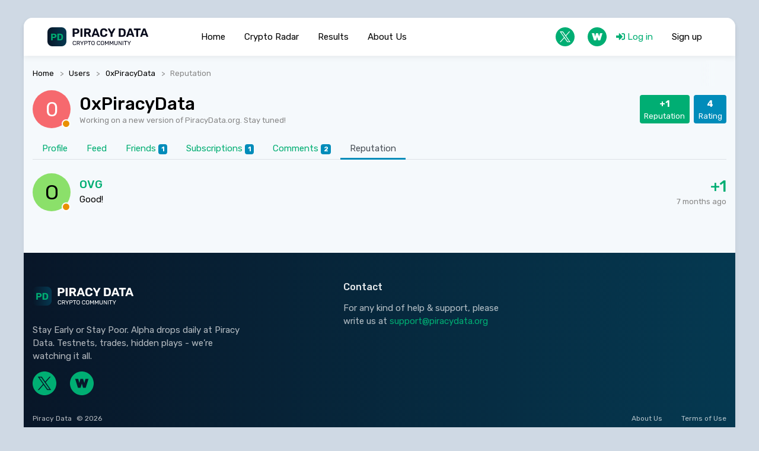

--- FILE ---
content_type: text/html; charset=utf-8
request_url: https://piracydata.org/users/pirate/karma
body_size: 4530
content:
<!DOCTYPE html>
<html lang="en">
    <head>
        <title>Reputation &middot; 0xPiracyData &mdash; Piracy Data</title>
        <meta charset="utf-8">
        <meta http-equiv="X-UA-Compatible" content="IE=edge">
        <meta name="viewport" content="width=device-width, initial-scale=1, shrink-to-fit=no">
        <meta name="csrf-token" content="e3b56ebd7e7ea897bc57533e13fd249768a301eeae40aa2f54656cc7fc268127" />
		<link rel="dns-prefetch" href="https://fonts.googleapis.com">
		<link rel="preconnect" href="https://fonts.googleapis.com">
		<link rel="dns-prefetch" href="https://fonts.gstatic.com">
		<link rel="preconnect" href="https://fonts.gstatic.com" crossorigin>
		<link href="https://fonts.googleapis.com/css2?family=Rubik:ital,wght@0,300..900;1,300..900&display=swap" rel="stylesheet">
				<meta name="description" content="0xPiracyData &mdash; Reputation">
		<link rel="canonical" href="https://piracydata.org/users/pirate/karma">
		<link rel="search" type="application/opensearchdescription+xml" href="https://piracydata.org/search/opensearch" title="Search on Piracy Data">
		<link rel="stylesheet" type="text/css" href="/templates/piracydata/css/theme.css?17">
		<link rel="stylesheet" type="text/css" href="/templates/piracydata/css/custom.css?17">
		<link rel="stylesheet" type="text/css" href="/templates/piracydata/controllers/users/styles.css?17">
							<link rel="apple-touch-icon" sizes="180x180" href="/templates/piracydata/images/favicons/apple-touch-icon.png">
<link rel="icon" type="image/png" sizes="32x32" href="/templates/piracydata/images/favicons/favicon-32x32.png">
<link rel="icon" type="image/png" sizes="16x16" href="/templates/piracydata/images/favicons/favicon-16x16.png">
<link rel="manifest" href="/templates/piracydata/images/favicons/site.webmanifest">
<link rel="mask-icon" href="/templates/piracydata/images/favicons/safari-pinned-tab.svg" color="#00ae73">
<link rel="shortcut icon" href="/templates/piracydata/images/favicons/favicon.ico">
<meta name="msapplication-TileColor" content="#00ae73">
<meta name="msapplication-config" content="/templates/piracydata/images/favicons/browserconfig.xml">
<meta name="theme-color" content="#ffffff">
							<link rel="icon" href="/templates/piracydata/images/favicons/favicon.ico" type="image/x-icon">
		    </head>
    <body id="desktop_device_type" data-device="desktop" class="d-flex flex-column min-vh-100 piracy-body ">
	<div class="body-content">
		
		<header id="body-header" class="d-flex align-items-center body-header">
			<div class="d-flex align-items-center w-100 mx-auto body-header__container">
				            <a class="navbar-brand mr-3 mr-xl-5 flex-shrink-0" href="/">
            <img src="/templates/piracydata/images/logo_sm.svg" class="d-sm-none" alt="Piracy Data">
            <img src="/templates/piracydata/images/logo.svg" class="d-none d-sm-block" alt="Piracy Data">
        </a>
        <ul class="nav icms-menu-hovered menu-main">



    
    
    
    
    <li class="nav-item">
                    <a title="Home" class="nav-link text-nowrap" href="/" target="_self" id="menu-item-id-main-45">
                                                    <span class="nav-item-text">Home</span>
                                            </a>
        
        
    

    
    
            </li>
    
    
    <li class="nav-item">
                    <a title="Crypto Radar" class="nav-link text-nowrap" href="/radar" target="_self" id="menu-item-id-main-53">
                                                    <span class="nav-item-text">Crypto Radar</span>
                                            </a>
        
        
    

    
    
            </li>
    
    
    <li class="nav-item">
                    <a title="Results" class="nav-link text-nowrap" href="/results" target="_self" id="menu-item-id-main-54">
                                                    <span class="nav-item-text">Results</span>
                                            </a>
        
        
    

    
    
            </li>
    
    
    <li class="nav-item">
                    <a title="About Us" class="nav-link text-nowrap" href="/pages/about.html" target="_self" id="menu-item-id-main-47">
                                                    <span class="nav-item-text">About Us</span>
                                            </a>
        
        
    

    </li></ul>
<div class="ml-auto d-flex social-icons social-icons_head">
	<a href="https://x.com/0xPiracyData" class="text-nowrap ml-4 social-icons__link" title="PIRACY DATA on X" rel="nofollow" target="_blank">
		<svg class="icms-svg-icon w-32-1" width="32" height="32">
			<use href="/templates/piracydata/images/icons/itcn.svg#x-40"></use>
		</svg>
	</a>
<!--	<a href="https://t.me/piracydata" class="text-nowrap ml-4 social-icons__link" title="PIRACY DATA on Telegram" rel="nofollow" target="_blank">
		<svg class="icms-svg-icon w-32-1" width="32" height="32">
			<use href="/templates/piracydata/images/icons/itcn.svg#telegram-40"></use>
		</svg>
	</a>-->
	<a href="https://farcaster.xyz/piracydata" class="text-nowrap ml-4 social-icons__link" title="PIRACY DATA on Wapcast" rel="nofollow" target="_blank">
		<svg class="icms-svg-icon w-32-1" width="32" height="32">
			<use href="/templates/piracydata/images/icons/itcn.svg#wapcast-40"></use>
		</svg>
	</a>
</div>    <ul class="nav menu-header">



    
    
    
    
    <li class="nav-item ajax-modal key">
                    <a title="Log in" class="nav-link text-nowrap" href="/auth/login" target="_self" id="menu-item-id-header-34">
                <svg class="icms-svg-icon w-16" fill="currentColor"><use href="/templates/piracydata/images/icons/solid.svg?17#sign-in-alt"></use></svg>                                    <span class="nav-item-text">Log in</span>
                                            </a>
        
        
    

    
    
            </li>
    
    
    <li class="nav-item user_add">
                    <a title="Sign up" class="nav-link text-nowrap" href="/auth/register" target="_self" id="menu-item-id-header-35">
                <svg class="icms-svg-icon w-16" fill="currentColor"><use href="/templates/piracydata/images/icons/solid.svg?17#user-plus"></use></svg>                                    <span class="nav-item-text">Sign up</span>
                                            </a>
        
        
    

    </li></ul>
			</div>
		</header>

				
		
					<div id="breadcrumb-row" class="w-100 d-flex align-items-center justify-content-between my-2 breadcrumb-row">
				<div class="w-100 d-flex align-items-center justify-content-between content-container">
											    <ol class="breadcrumb mb-0 text-truncate flex-nowrap position-relative flex-fill" itemscope itemtype="https://schema.org/BreadcrumbList">
    <li class="breadcrumb-item" itemprop="itemListElement" itemscope itemtype="https://schema.org/ListItem">
        <a href="/" title="Home" itemprop="item">
            Home            <meta itemprop="name" content="Home">
            <meta itemprop="position" content="1">
        </a>
    </li>
                                    <li class="breadcrumb-item" itemprop="itemListElement" itemscope itemtype="https://schema.org/ListItem">
                                    <a href="/users" itemprop="item">
                        <span itemprop="name">
                            Users                        </span>
                    </a>
                                <meta itemprop="position" content="2">
            </li>
                                            <li class="breadcrumb-item" itemprop="itemListElement" itemscope itemtype="https://schema.org/ListItem">
                                    <a href="/users/pirate" itemprop="item">
                        <span itemprop="name">
                            0xPiracyData                        </span>
                    </a>
                                <meta itemprop="position" content="3">
            </li>
                                            <li class="breadcrumb-item active d-none d-lg-inline-block" itemprop="itemListElement" itemscope itemtype="https://schema.org/ListItem">
                                    <span itemprop="name">
                        Reputation                    </span>
                                <meta itemprop="position" content="4">
            </li>
                        </ol>									</div>
			</div>
				
					<div id="content-container" class="content-container">
								
													<div id="main-row" class="main-row">
													<main id="main" class="main main-only">
								        
<div id="user_profile_title" class="d-flex align-items-center">

    <div class="avatar icms-user-avatar d-none d-lg-flex mr-3 peer_no_online">
                    <span class="icms-profile-avatar__default avatar__inlist" style="background-color: rgba(247, 90, 95, .9); color: white;"><svg fill="currentColor" viewBox="0 0 28 21"><text x="50%" y="50%" dominant-baseline="central" text-anchor="middle">0</text></svg></span>            </div>

    <div class="name flex-fill name_with_status">
        <h1 class="h2 m-0 text-break">
            0xPiracyData                                </h1>
                    <div class="status small text-muted" >
                <span class="text d-inline-block mr-3">
                                            Working on a new version of PiracyData.org. Stay tuned!                                    </span>
                            </div>
            </div>

                        <div id="user_profile_rates" class="rates bg-success text-white rounded px-1 px-lg-2 py-1 py-lg-1"
                 data-url="/users/karma_vote/1"
                 data-log-url="/users/karma_log/1"
                 data-is-comment="1">
                <div class="d-flex justify-content-center align-items-center">
                                        <b class="value mx-2">
                        +1                    </b>
                                    </div>
                <small class="user_ratings_hint d-block text-center">Reputation</small>
                                                                </div>
                            <div id="user_profile_ratings" class="bg-primary rounded px-1 px-lg-2 py-1 py-lg-1 text-white ml-2">
                <div class="d-flex justify-content-center align-items-center">
                    <b class="value mx-2">
                        4                    </b>
                </div>
                <small class="user_ratings_hint d-block text-center ">Rating</small>
            </div>
            </div>


    
	
		
        <div class="mobile-menu-wrapper mobile-menu-wrapper__tab my-3">
            <ul class="icms-profile__tabs nav nav-tabs menu-profile_tabs">



    
    
    
    
    <li class="nav-item">
                    <a title="Profile" class="nav-link text-nowrap" href="/users/pirate" id="menu-item-id-profile_tabs-0">
                                                    <span class="nav-item-text">Profile</span>
                                            </a>
        
        
    

    
    
            </li>
    
    
    <li class="nav-item">
                    <a title="Feed" class="nav-link text-nowrap" href="/users/pirate/activity" id="menu-item-id-profile_tabs-1">
                                                    <span class="nav-item-text">Feed</span>
                                            </a>
        
        
    

    
    
            </li>
    
    
    <li class="nav-item">
                    <a title="Friends" class="nav-link text-nowrap" href="/users/pirate/friends" id="menu-item-id-profile_tabs-2">
                                                    <span class="nav-item-text">Friends</span>
                                                    <span class="counter badge">1</span>
                            </a>
        
        
    

    
    
            </li>
    
    
    <li class="nav-item">
                    <a title="Subscriptions" class="nav-link text-nowrap" href="/users/pirate/subscriptions" id="menu-item-id-profile_tabs-3">
                                                    <span class="nav-item-text">Subscriptions</span>
                                                    <span class="counter badge">1</span>
                            </a>
        
        
    

    
    
            </li>
    
    
    <li class="nav-item">
                    <a title="Comments" class="nav-link text-nowrap" href="/users/pirate/comments" id="menu-item-id-profile_tabs-4">
                                                    <span class="nav-item-text">Comments</span>
                                                    <span class="counter badge">2</span>
                            </a>
        
        
    

    
    
            </li>
    
    
    <li class="nav-item is-active">
                    <a title="Reputation" class="nav-link text-nowrap active" href="/users/pirate/karma" id="menu-item-id-profile_tabs-5">
                                                    <span class="nav-item-text">Reputation</span>
                                            </a>
        
        
    

    </li></ul>
        </div>

	

<div id="users_karma_log_window">

    
        <div id="users_karma_log_list" class="striped-list my-3 my-md-4">

                            <div class="item media mb-3 align-items-center">

                                            <a href="/users/2" class="icms-user-avatar mr-3 peer_no_online">
                                                    <span class="icms-profile-avatar__default avatar__inlist" style="background-color: rgba(128, 222, 90, .9); color: black;"><svg fill="currentColor" viewBox="0 0 28 21"><text x="50%" y="50%" dominant-baseline="central" text-anchor="middle">O</text></svg></span>                                                </a>
                    
                    <div class="media-body">
                                                    <h5 class="my-0">
                                <a href="/users/2">
                                    OVG                                </a>
                            </h5>
                                                                            <div class="fields mt-1">
                                Good!                            </div>
                                            </div>

                    <div class="actions text-muted text-right">
                        <div class="h3 m-0 positive text-success">
                            +1                        </div>
                        <div class="small">
                            7 months ago                        </div>
                    </div>

                </div>
            
        </div>

    
    
</div>

    							</main>
						
						
											</div>
								
				
								
				
							</div>
		
		
		<footer id="body-footer" class="body-footer">
			<div id="footer-top" class="footer-top">
				<div class="content-container content-container-lg">
					<div class="footer-top__content">
						<div id="footer-1" class="footer-1">
							            <a class="navbar-brand mr-3 mr-xl-5 flex-shrink-0" href="/">
            <img src="/templates/piracydata/images/logo-footer.svg" class="d-sm-none" alt="Piracy Data">
            <img src="/templates/piracydata/images/logo-footer.svg" class="d-none d-sm-block" alt="Piracy Data">
        </a>
    <div class="icms-widget__html_block">
    <div class="mt-3 footer-1-content">
	<div class="footer-1-text">
		Stay Early or Stay Poor. Alpha drops daily at Piracy Data.
Testnets, trades, hidden plays - we’re watching it all.
	</div>
	<div class="mt-3 d-flex social-icons social-icons_footer">
    	<a href="https://x.com/0xpiracydata" class="text-nowrap social-icons__link" title="PIRACY DATA on X" rel="nofollow" target="_blank">
    		<svg class="icms-svg-icon w-40" width="40" height="40">
    			<use href="/templates/piracydata/images/icons/itcn.svg#x-40"></use>
    		</svg>
    	</a>
    	<!--<a href="https://t.me/piracydata" class="text-nowrap ml-4 social-icons__link" title="PIRACY DATA on Telegram" rel="nofollow" target="_blank">
    		<svg class="icms-svg-icon w-40" width="40" height="40">
    			<use href="/templates/piracydata/images/icons/itcn.svg#telegram-40"></use>
    		</svg>
    	</a>-->
    	<a href="https://farcaster.xyz/piracydata" class="text-nowrap ml-4 social-icons__link" title="PIRACY DATA on Wapcast" rel="nofollow" target="_blank">
    		<svg class="icms-svg-icon w-40" width="40" height="40">
    			<use href="/templates/piracydata/images/icons/itcn.svg#wapcast-40"></use>
    		</svg>
    	</a>
    </div>
</div></div>						</div>
						<div id="footer-2" class="footer-2">
							<div class="icms-widget card mb-3 mb-md-4  icms-widget__compact" id="widget_wrapper_117">
        <h3 class="h5 card-header d-flex align-items-center">
        <span>Contact</span>
            </h3>
        <div class="card-body">
        <div class="icms-widget__html_block">
    <div>
	For any kind of help & support, please write us at <a href="mailto:support@piracydata.org">support@piracydata.org</a>
</div></div>    </div>
    </div>
						</div>
						<div id="footer-3" class="footer-3">
													</div>
											</div>
				</div>
			</div>
			<div id="footer-bottom" class="footer-bottom">
				<div class="content-container">
					<div class="footer-bottom__content">
						<div id="copyright" class="copyright">
							    <div class="d-flex align-items-center icms-links-inherit-color">
        <a href="/">
            Piracy Data        </a>
        <span class="mx-2">
            &copy; 2026        </span>
            </div>
						</div>
						<div id="menu-about" class="menu-about">
							    <ul class="nav menu-footer">



    
    
    
    
    <li class="nav-item">
                    <a title="About Us" class="nav-link text-nowrap" href="/pages/about.html" target="_self" id="menu-item-id-footer-50">
                                                    <span class="nav-item-text">About Us</span>
                                            </a>
        
        
    

    
    
            </li>
    
    
    <li class="nav-item">
                    <a title="Terms of Use" class="nav-link text-nowrap" href="/pages/terms-conditions.html" target="_self" id="menu-item-id-footer-51">
                                                    <span class="nav-item-text">Terms of Use</span>
                                            </a>
        
        
    

    </li></ul>
						</div>
					</div>
				</div>
			</div>
		</footer>

		
		
		<a class="btn btn-secondary btn-lg" href="#desktop_device_type" id="scroll-top">
			<svg class="icms-svg-icon w-16" fill="currentColor"><use href="/templates/piracydata/images/icons/solid.svg?17#chevron-up"></use></svg>		</a>
			</div>
		<script nonce="fe06391180fa15b87f016b0dbc45794f78bf8d6c61fefccf">var LANG_LOADING = 'Loading...';var LANG_ALL = 'All';var LANG_COLLAPSE = 'Collapse';var LANG_EXPAND = 'Expand';</script>  
			<script src="/templates/modern/js/jquery.js?17" nonce="fe06391180fa15b87f016b0dbc45794f78bf8d6c61fefccf"></script>
		<script src="/templates/modern/js/vendors/popper.js/js/popper.min.js?17" nonce="fe06391180fa15b87f016b0dbc45794f78bf8d6c61fefccf"></script>
		<script src="/templates/modern/js/vendors/bootstrap/bootstrap.min.js?17" nonce="fe06391180fa15b87f016b0dbc45794f78bf8d6c61fefccf"></script>
		<script src="/templates/modern/js/core.js?17" nonce="fe06391180fa15b87f016b0dbc45794f78bf8d6c61fefccf"></script>
		<script src="/templates/modern/js/modal.js?17" nonce="fe06391180fa15b87f016b0dbc45794f78bf8d6c61fefccf"></script>
		<script src="/templates/modern/js/users.js?17" nonce="fe06391180fa15b87f016b0dbc45794f78bf8d6c61fefccf"></script>
					<script>
	jQuery.event.special.touchstart = {
	   setup: function( _, ns, handle ) {
		   this.addEventListener("touchstart", handle, { passive: !ns.includes("noPreventDefault") });
	   }
	};
	jQuery.event.special.touchmove = {
	   setup: function( _, ns, handle ) {
		   this.addEventListener("touchmove", handle, { passive: !ns.includes("noPreventDefault") });
	   }
	};
	jQuery.event.special.wheel = {
	   setup: function( _, ns, handle ){
		   this.addEventListener("wheel", handle, { passive: true });
	   }
	};
	jQuery.event.special.mousewheel = {
	   setup: function( _, ns, handle ){
		   this.addEventListener("mousewheel", handle, { passive: true });
	   }
	};
	</script>
		                        <script nonce="fe06391180fa15b87f016b0dbc45794f78bf8d6c61fefccf">var LANG_USERS_KARMA_COMMENT = 'Please explain your vote';</script>
                    
	<script nonce="fe06391180fa15b87f016b0dbc45794f78bf8d6c61fefccf"> icms.head.on_demand = {"root":"\/","css":{"photoswipe":"templates\/piracydata\/css\/photoswipe.css"},"js":{"vendors\/photoswipe\/photoswipe.min":"templates\/modern\/js\/vendors\/photoswipe\/photoswipe.min.js"}};</script>

	<script>
		/* $(function(){
			$(".menu_vertical").treeview({
				animated: "slow",
				collapsed: true,
				unique: true,
				persist: "location"
			});
		}); */
		$(function(){
			$(".mobile-menu-button").click(function(){
				setTimeout(function() {
					$("#menu-mobile").toggleClass("active");
					$(".mobile-menu-button").toggleClass("active");
					$(".piracy-body").toggleClass("overflow-hidden");
				}, 10);
			});
		});
	</script>
	<script>
		$(function(){
			$(".icms-user-menu__summary").click(function(){
				$("#menu-mobile.active").removeClass("active");
				$(".mobile-menu-button.active").removeClass("active");
				$(".piracy-body").toggleClass("overflow-hidden");
			});
		});
	</script>
	<script>
		$(function(){
			$(document).click(function(event) {
				if ($(event.target).closest("#menu-mobile").length) return;
				if ($(event.target).closest(".mobile-menu-button").length) return;
				if ($(event.target).closest(".icms-user-menu").length) return;
				if ($(event.target).closest(".icms-user-menu__summary").length) return;
				if ($(event.target).closest(".header-search-button").length) return;
				$("#menu-mobile.active").removeClass("active");
				$(".mobile-menu-button.active").removeClass("active");
				$(".piracy-body.overflow-hidden").removeClass("overflow-hidden");
				event.stopPropagation();
			});
		});
	</script>
	<script>
		$(function(){
			$(".nav-item.is-active").parents(".nav-item").addClass("is-active");
		});
	</script>
	</body>
</html>

--- FILE ---
content_type: text/css
request_url: https://piracydata.org/templates/piracydata/css/custom.css?17
body_size: 7741
content:
@charset "UTF-8";
:root {
	--c-base: #0e2c48;
	--c-base-dark: #000;
	--c-green:#00ae73;
	--c-green-dark: #006240;
	--c-green-light: #00e195;
	--c-bg-light: #f5f9fc;
	--c-bg-dark: #cfd9e4;
	--c-border-light: #f1f5f9;

	--border-radius-8: 8px;
}
.c-inherit {
	color: inherit;
}
.c-green {
	color: var(--c-green);
}
.c-bg-dark {
	color: #cfd9e4;
}
.subscribe_wrap {
	align-items: start;
}
/* #### CARD-PD ############################################################## */
.card-pd {
	background-color: #fff;
	border-radius: var(--border-radius-8);
	box-shadow: 0 0 1px rgba(0, 0, 0, 0.05);
	padding: 24px;
	display: flex;
	flex-direction: column;
	gap: 24px;
}

/* #### CARD-PD END ############################################################## */

/* #### BTN-PD ############################################################## */
.btn-pd {
	display: inline-flex;
	gap: 10px;
	height: 48px;
	min-width: 260px;
	align-items: center;
	justify-content: center;
	padding: 0 40px;
	border-color: transparent;
	border-style: solid;
	border-width: 1px;
	border-radius: var(--border-radius-8);
	font-weight: 500;
	text-decoration: none !important;
	background-color: var(--c-green);
	border-color: transparent;
	color: #fff !important;
	transition: .3s;
}
.btn-pd:hover,
.btn-pd:active,
.btn-pd.active {
	background-color: var(--c-green-light);
}
.btn-pd.btn-pd_dark {
	background-color: var(--c-base);
	border-color: var(--c-base);
}
.btn-pd.btn-pd_dark:hover,
.btn-pd.btn-pd_dark:active,
.btn-pd.btn-pd_dark.active {
	background-color: var(--c-base-dark);
	border-color: var(--c-base-dark);
}
.breadcrumb-row .btn {
	padding: 0.2rem 0.5rem;
}
/* #### BTN-PD END ############################################################## */

/* #### PD WIDGET ############################################################## */
.pd-widget {
	display: flex;
	flex-direction: column;
	gap: 15px;
}
.pd-widget__title {
	font-size: 24px;
	line-height: 1.1;
	font-weight: 400;
}
/* #### PD WIDGET END ############################################################## */

/* #### SVG ICON ############################################################## */
.icms-svg-icon.w-16-1 {
	width: 16px;
	height: 16px;
	vertical-align: middle;
}
.icms-svg-icon.w-16-2 {
	width: 17px;
	height: 16px;
	vertical-align: middle;
}
.icms-svg-icon.w-24,
.icms-svg-icon.w-24-1 {
	width: 24px;
	height: 24px;
	vertical-align: middle;
}
.icms-svg-icon.w-24-2,
.icms-svg-icon.w-25-24 {
	width: 25px;
	height: 24px;
	vertical-align: middle;
}
.icms-svg-icon.w-32,
.icms-svg-icon.w-32-1 {
	width: 32px;
	height: 32px;
	vertical-align: middle;
}
.icms-svg-icon.w-32-2,
.icms-svg-icon.w-33-32 {
	width: 33px;
	height: 32px;
	vertical-align: middle;
}
.icms-svg-icon.w-40 {
	width: 40px;
	height: 40px;
	vertical-align: middle;
}
.icms-svg-icon.w-40-1,
.icms-svg-icon.w-41-40 {
	width: 41px;
	height: 40px;
	vertical-align: middle;
}
.w-48,
.icms-svg-icon.w-48 {
	width: 48px;
	height: 48px;
	vertical-align: middle;
}
.icms-svg-icon.fill-none {
	fill: none;
}
/* #### SVG ICON END ############################################################## */
/* #### MAIN GRID ############################################################## */
.main-row {
	display: flex;
	flex-direction: column;
	gap: 32px;
}
.main-left,
.main-right,
.main-center,
.aside-l,
.aside-r {
	width: 100%;
}
.aside-l,
.aside-r,
.content-bottom {
	display: flex;
	flex-direction: column;
	gap: 32px;
}
.main-row + .content-bottom,
.main-row + .main-row,
.content-bottom + .main-row,
.content-bottom + .content-bottom {
	margin-top: 32px;
}
.main-row.trio-b-row {
	gap: 16px;
}
.full-width-bottom {
	margin-top: auto;
	padding-top: 40px;
}
@media (min-width: 992px) {
	.main-row,
	.main-row.trio-b-row {
		flex-direction: row;
		gap: 30px;
	}
	.main-only {
		width: 100%;
		flex: 0 0 100%
	}
	.main-left,
	.main-right {
		width: calc(71.8% - 30px);
		flex: 0 0 calc(71.8% - 30px);
	}
	.main-center {
		width: calc(43.6% - 60px);
		flex: 0 0 calc(43.6% - 60px);
	}
	.aside-l,
	.aside-r {
		width: 28.2%;
		flex: 0 0 28.2%
	}
	.aside-l {
		order: -1;
	}
	.content-bottom {
		gap: 40px;
	}
	.main-row + .content-bottom,
	.main-row + .main-row,
	.content-bottom + .main-row,
	.content-bottom + .content-bottom	{
		margin-top: 40px;
	}
	.full-width-bottom {
		padding-top: 56px;
	}
}
@media (min-width: 1280px) {
	.piracy-body {
		background-color: var(--c-bg-dark);
	}
}
.body-content {
	background-color: var(--c-bg-light);
	box-shadow: 0 4px 8px 0 rgba(0, 0, 0, 0.05);
	width: 100%;
	display: flex;
	flex-direction: column;
	flex: 0 0 100%;
	min-height: 100vh;
}
@media (min-width: 1280px) {
	.body-content {
		border-radius: 15px;
		max-width: 1200px;
		margin: 30px auto;
		min-height: calc(100vh - 60px);
	}
}
@media (min-width: 1366px) {
	.body-content {
		max-width: 1280px;
	}
}
@media (min-width: 1440px) {
	.body-content {
		max-width: 1380px;
	}
}
@media (min-width: 1600px) {
	.body-content {
		max-width: 1440px;
	}
}
.content-container {
	width: 100%;
	max-width: 1170px;
	margin: 0 auto;
	padding: 0 15px;
}
@media (min-width: 1280px) {
	.content-container {
		padding: 0;
	}
}
/* #### MAIN GRID END ############################################################## */

/* #### Typography ##################################################### */
h1,
.main-title {
	font-size: 24px;
	line-height: 28px;
	font-weight: 500;
	margin-bottom: 16px;
}
@media (min-width: 992px) {
	h1,
	.main-title {
		font-size: 32px;
		line-height: 36px;
		margin-bottom: 24px;
	}
	.content-title {
		margin-bottom: 16px;
	}
	.content_item h2 {
		font-size: 24px;
		line-height: 28px;
		margin-top: 32px;
	}
	.content_item h3 {
		font-size: 20px;
		line-height: 24px;
		margin-top: 28px;
	}
}
.content_item .ft_html a {
	display: inline-block;
	text-decoration: underline;
}
.content_item .ft_html a:hover {
	text-decoration: none;
}
p:last-child,
.p-last-child {
	margin-bottom: 0;
}
.fs-10 {
	font-size: 10px;
	line-height: 12px;
}
.fs-12 {
	font-size: 12px;
	line-height: 16px;
}
.fs-13 {
	font-size: 13px;
	line-height: 16px;
}
.fs-15 {
	font-size: 15px;
	line-height: 20px;
}
.fs-18 {
	font-size: 18px;
	line-height: 24px;
}
.fs-20 {
	font-size: 20px;
	line-height: 24px;
}
.fs-24 {
	font-size: 24px;
	line-height: 28px;
}
.fs-32 {
	font-size: 32px;
	line-height: 36px;
}
@media(min-width: 992px) {
	.fs-lg-10 {
		font-size: 10px;
		line-height: 12px;
	}
	.fs-lg-12 {
		font-size: 12px;
		line-height: 16px;
	}
	.fs-lg-13 {
		font-size: 13px;
		line-height: 16px;
	}
	.fs-lg-15 {
		font-size: 15px;
		line-height: 20px;
	}
	.fs-lg-18 {
		font-size: 18px;
		line-height: 24px;
	}
	.fs-lg-20 {
		font-size: 20px;
		line-height: 24px;
	}
	.fs-lg-24 {
		font-size: 24px;
		line-height: 28px;
	}
	.fs-lg-32 {
		font-size: 32px;
		line-height: 36px;
	}
}
.fw-400 {
	font-weight: 400 !important;
}
.fw-500 {
	font-weight: 500 !important;
}
.fw-600 {
	font-weight: 600 !important;
}
.fw-700 {
	font-weight: 700 !important;
}
/* #### Typography END ##################################################### */

/* ### HEADER ######################################################################## */
.body-header {
	background-color: #fff;
	box-shadow: 0 4px 8px 0 rgba(0, 0, 0, 0.05);
	width: 100%;
	height: 48px;
	padding: 0 15px;
	display: flex;
	gap: 10px;
}
.body-header__container {
	gap: 15px;
}
@media (min-width: 1280px) {
	.body-header {
		border-radius: 15px 15px 0 0;
		height: 64px;
		padding: 0 40px;
	}
	.body-header__container {
		gap: 30px;
	}
}
.body-header .nav > .nav-item > .nav-link {
	color: var(--c-base-dark);
}
.body-header .nav > .nav-item > .nav-link.active {
	color: var(--c-green-dark);
}
.body-header .nav > .nav-item > .nav-link:hover,
.body-header .nav > .nav-item > .nav-link:active {
	color: var(--c-green);
}
.nav-link.dropdown-toggle::after {
	border-top-color: var(--c-green);
}
.body-header .dropright .dropdown-menu {
	top: -9px;
}
.body-header .dropleft .dropdown-menu {
	top: -4px;
}
.dropright .dropdown-item::after {
	border-left-color: var(--c-green);
}
@media (min-width: 992px) {
	.body-header .ajax-modal.key > .nav-link {
		color: var(--c-green);
	}
}
.body-header .user_add > .nav-link .icms-svg-icon {
    display: none;
}
.body-header .icms-user-menu__nickname.text-white {
	color: var(--c-base-dark) !important;
}
.body-header .nav > .nav-item.messages > .nav-link {
	background-color: var(--c-green);
	border-radius: 8px;
	color: #fff;
}
.body-header .nav > .nav-item > .nav-link.active {
	color: var(--c-green-dark);
}
.body-header .nav > .nav-item.messages > .nav-link:hover,
.body-header .nav > .nav-item.messages > .nav-link:active,
.body-header .nav > .nav-item.messages > .nav-link.active {
	background-color: var(--c-green-dark);
	color: #fff;
}
.body-header .nav > .nav-item.messages > .nav-link.active:hover,
.body-header .nav > .nav-item.messages > .nav-link.active:active {
	background-color: var(--c-green);
}
/* ### HEADER END ######################################################################## */

/* ### BREADCRUMBS ######################################################################## */
.piracy-body .breadcrumb-item + .breadcrumb-item {
	padding-left: 0.75em;
}
.piracy-body .breadcrumb::after {
	background: linear-gradient(270deg, #f5f9fc 40%, rgba(245, 249, 252, 0));
}
.piracy-body .breadcrumb-item + .breadcrumb-item::before {
	content: ">";
}
/* ### BREADCRUMBS END ######################################################################## */

/* ### FOOTER ######################################################################## */
.body-footer {
	background: linear-gradient(88.41deg, #081628 0%, #053951 100%);
	color: rgba(255,255,255,.7);
	border-top: 40px solid var(--c-bg-light);
	margin-top: auto;
	padding: 32px 0;
}
@media (min-width: 1280px) {
	.body-footer {
		border-radius: 0 0 15px 15px;
		border-top-width: 48px;
		padding: 48px 0;
	}
}
.footer-top__content {
	display: flex;
	flex-direction: column;
	gap: 30px;
}
@media (min-width: 992px) {
	.footer-top__content {
		flex-direction: row;
		justify-content: space-between;
		gap: 40px;
	}
	.footer-1 {
		width: calc(34% - 30px);
		flex: 0 0 calc(34% - 30px);
	}
	.footer-2 {
		width: calc(28% - 30px);
		flex: 0 0 calc(28% - 30px);
	}
	.footer-3,
	.footer-4 {
		width: calc(19% - 30px);
		flex: 0 0 calc(19% - 30px);
	}
}
@media (min-width: 1366px) {
	.footer-top__content {
		gap: 60px;
	}
	.footer-1 {
		width: calc(34% - 45px);
		flex: 0 0 calc(34% - 45px);
	}
	.footer-2 {
		width: calc(28% - 45px);
		flex: 0 0 calc(28% - 45px);
	}
	.footer-3,
	.footer-4 {
		width: calc(19% - 45px);
		flex: 0 0 calc(19% - 45px);
	}
}
.footer-top__content .nav > .nav-item > .nav-link {
	padding: .25rem 0;
}
.footer-top__content .h5.card-header {
	color: rgba(255,255,255,.9);
	font-size: 16px;
	font-weight: 500;
}
.footer-bottom {
	margin-top: 30px;
	font-size: 12px;
}
.footer-bottom__content  {
	display: flex;
	flex-direction: column-reverse;
	gap: 30px;
}
@media (min-width: 992px) {
	.footer-bottom__content  {
		flex-direction: row;
		justify-content: space-between;
	}
}
.footer-bottom__content .nav-item + .nav-item {
	margin-left: 2rem;
}
.footer-bottom__content .nav-link {
	padding: 0;
}
.footer-bottom__content a {
	color: inherit;
	text-decoration: none;
}
.footer-bottom__content a:hover,
.footer-bottom__content a:active,
.footer-bottom__content a.active {
	color: rgba(255,255,255,.9);
}
/* ### FOOTER END ######################################################################## */

/* ### MOBILE MENU // MENU MAIN ######################################################################## */
.mobile-menu-button {
	box-sizing:border-box;
	transition:.3s;
}
.mobile-menu-button {
	display:flex;
	position:relative;
	background-color:transparent;
	flex-direction:column;
	justify-content:space-between;
	cursor:pointer;
	padding:11px 10px;
	width:42px!important;
	height:40px;
	line-height:40px;
	margin: 0 -9px 0 0;
	border-width: 0;
	border-radius:6px
}
.mobile-menu-button.active {
	opacity:1
}
.mobile-menu-button span {
	display:block;
	width:24px;
	height:2px;
	background-color:var(--c-base-dark);
	transition:.3s
}
.mobile-menu-button.active span{
	position: absolute;
	width: 24px;
	height: 2px;
	top: 19px;
	left: 9px;
}
.mobile-menu-button.active .second{
	display: none;
}
.mobile-menu-button.active .first{
	transform:rotate(45deg)
}
.mobile-menu-button.active .third{
	transform:rotate(-45deg)
}
@media screen and (min-width:992px){
	.mobile-menu-button{display:none}
}
#mobile_device_type .menu-mobile {
	position: fixed !important;
	top: 48px !important;
	left: calc(-100% - 32px) !important;
	width: 100%;
	height: calc(100% - 48px);
	transform: none !important;
	right: 0 !important;
	bottom: 0 !important;
	margin: 0 !important;
	background-color: #fff;
	border-radius: 0;
	border-top: 1px solid var(--c-border-light);
	display: flex !important;
	flex-direction: column;
	gap: 24px;
	transition: transform 400ms cubic-bezier(0.05, 0.74, 0.27, 0.99);
	padding: 1rem;
	overflow-x: hidden;
	overflow-y: auto;
	z-index: 15;
}
#mobile_device_type .menu-mobile.active {
	transform: translateX(calc(100% + 32px)) !important;
	box-shadow: 0 32px 0 32px var(--c-base-dark);
}
#mobile_device_type.piracy-body .icms-user-menu > .dropdown-menu {
	top: 0 !important;
	left: -100% !important;
	width: 100%;
	height: 100%;
	border-top: 1px solid var(--c-border-light);
}
#mobile_device_type.piracy-body .icms-user-menu > .dropdown-menu .bg-primary {
	background-color: inherit !important;
	border-bottom: 1px solid #eeeeee;
	padding: 0.53rem 1.3rem !important;
}
.menu-mobile .content-container nav + nav {
	margin-top: 16px;
    padding-top: 16px !important;
	border-top: 1px solid var(--c-border-light)
}
#mobile_device_type.piracy-body .icms-user-menu > .dropdown-menu .bg-primary .text-white {
	color: currentColor !important;
}
#mobile_device_type.piracy-body .icms-user-menu > .dropdown-menu.show {
	box-shadow: 0 2rem 0 2rem var(--c-base-dark);
}
.body-header .menu-personal.dropleft .dropdown-menu {
	top: -9px;
}
.body-header .menu-personal .dropdown-item {
	padding: .5rem 1.5rem;
}
#mobile_device_type .body-header .navbar-brand + * {
	margin-left: auto;
}
#mobile_device_type .body-header .menu-header li + li,
#mobile_device_type .body-header  {
	display: none;
}
#menu-mobile .navbar-nav > .nav-item  > .nav-link {
	color: var(--c-base);
	font-size: 1.17188rem;
}
#menu-mobile .navbar-nav > .nav-item  > .nav-link.active  {
	color: var(--c-green);
}
.menu-main .nav-item.is-active > .dropdown-item {
	color: var(--c-green);
	background-color: #fff;
}
/* ### MOBILE MENU // MENU MAIN END ######################################################################## */

/* ### HOME_TOP ######################################################################## */
.full-width-top > * + * {
	margin-top: 30px;
}
.home-top {
	padding: 30px 0;
	min-height: 480px;
	background: #131835 url("../images/bg/home-top-mobile-png.png") no-repeat center top;
	/* background: #131835 url("../images/illustrations/hello.webp") no-repeat center top; */
	display: flex;
	align-items: flex-end;
	color: #fff;
	text-align: center;
}
.home-top__text {
	max-width: 328px;
	margin: 0 auto;
	display: flex;
	flex-direction: column;
	gap: 15px;
}
.home-top__title {
	max-width: 260px;
	margin: 0 auto;
	font-size: 32px;
	font-weight: 500;
	line-height: 1.175;
}
.home-top__hint {
	line-height: 1.175;
}
.home-top__buttons {
	margin-top: 8px;
}
@media (min-width: 992px) {
	.home-top {
		padding: 64px 0;
		min-height: 400px;
		background-image: url("../images/bg/home-top-png.png");
		background-size: cover;
		display: flex;
		align-items: center;
		text-align: left;
	}
	.home-top__text {
		max-width: 670px;
		flex: 0 0 670px;
		margin: 0;
	}
	.home-top__title {
		max-width: 100%;
		margin: 0;
	}
}
@media (min-width: 1280px) {
	.home-top__text {
		max-width: 700px;
	}
	.home-top__title {
		font-size: 48px;
	}
	.home-top__hint {
		font-size: 18px;
	}
	.home-top__buttons {
		margin-top: 18px;
	}
}
/* ### HOME_TOP END ######################################################################## */

/* ### WD FOLLOW US ######################################################################## */
.wd-follow-us {
	border-radius: 15px;
	padding: 45px 0;
	min-height: 480px;
	background: #131835 url("../images/bg/follow-us-aside.png") no-repeat center bottom;
	display: flex;
	align-items: flex-start;
	justify-content: center;
	color: #fff;
	text-align: center;
}
.wd-follow-us__title {
	font-size: 24px;
	line-height: 1.175;
}
.wd-follow-us__title span {
		display: block;
}
@media (min-width: 992px) {
	.wd-follow-us__title {
		font-size: 36px;
	}
	
}
/* ### WD FOLLOW US END ######################################################################## */

/* ### CONTENT ######################################################################## */
.default-item-content {
	background-color: #fff;
	border-radius: 8px;
	box-shadow: 0 4px 8px 0 rgba(0, 0, 0, 0.05);
	padding: 24px 32px;
	border-radius: 8px;
}
.pd_tags_list .list-inline-item,
.pd_tags_list .multiple_tags_list .list-inline-item {
	border-radius: var(--border-radius-8);
	display: inline-flex;
	justify-content: center;
	align-items: center;
	gap: 10px;
	padding: 6px 12px;
	background-color: rgba(0,0,0,.05);
	border-width: 0;
	color: #000;
	font-size: 13px;
	line-height: 1.1;
	margin: .2rem !important;
}
.pd_tags_list .list-inline-item span,
.pd_tags_list .multiple_tags_list .list-inline-item span {
	padding: 0;
	line-height: inherit;
	font-size: 13px !important;
}
.card-pd_airdrop .multiple_tags_list.list-unstyled:not(.pd_tags_list) .list-inline-item::after {
	display: none;
}
.card-pd_airdrop__field-date .multiple_tags_list.list-unstyled .list-inline-item {
	border-width: 0;
	color: inherit;
	background-color: #fff !important;
}
.card-pd_airdrop__field-date .multiple_tags_list.list-unstyled .list-inline-item span::after {
	content: ",";
}
.card-pd_airdrop__field-date .multiple_tags_list.list-unstyled .list-inline-item:last-child span::after {
	display: none;
}
.card-pd_airdrop__field-date .multiple_tags_list.list-unstyled .list-inline-item span {
	padding: 0;
}
/* ### AIRDROP LIST && WD LIST ######################################################################## */
.cards-list_airdrops {
	display: flex;
	flex-direction: column;
	gap: 16px;
}
.card-pd_airdrop {
	align-items: center;
	text-align: center;
}
.card-pd_airdrop .card-pd_airdrop-logo-link img,
.airdrop-item__header-photo img {
	border-radius: 50%;
	transition: .3s;
}
.card-pd_airdrop .card-pd_airdrop-logo-link img:hover,
.airdrop-item__header-l img:hover {
	transform: scale(1.025);
}
.card-pd_airdrop .card-pd_airdrop__title {
	color: #000;
	font-size: 24px;
	font-weight: 500;
	line-height: 27px;
}
.card-pd_airdrop:not(.card-pd_airdrop-blog) .card-pd_airdrop__title a:hover {
	color: var(--c-green);
	text-decoration: none;
}
.card-pd_airdrop .list-unstyled,
.airdrop-item__header .list-unstyled {
	margin: 0;
}
.card-pd_airdrop .list-unstyled:not(.pd_tags_list) .list-inline-item::after {
	content: ",";
}
.card-pd_airdrop .list-unstyled:not(.pd_tags_list) .list-inline-item:last-child::after {
	content: "";
}
.card-pd_airdrop__fields {
	width: 100%;
}
.card-pd_airdrop__fields .card-pd_airdrop__field {
	display: flex;
	justify-content: space-between;
	align-items: center;
	gap: 16px;
	text-align: left;
}
.card-pd_airdrop__fields .card-pd_airdrop__field + .card-pd_airdrop__field {
	border-top: 1px solid var(--c-border-light);
	margin-top: 5px;
	padding-top: 7px;
}
.card-pd_airdrop__fields .card-pd_airdrop__field-title {
	color: rgba(0,0,0,.5);
	font-size: 12px;
	line-height: 16px;
	text-transform: uppercase;
}
.card-pd_airdrop__fields .card-pd_airdrop__field card-pd_airdrop__field-value {
	margin-left: auto;
	text-align: right;
	display: inline-flex;
	justify-content: flex-end;
	align-items: center;
	gap: .5rem;
}
@media (min-width: 640px) {
	.cards-list_airdrops {
		flex-direction: row;
		flex-wrap: wrap;
		justify-content: space-between;
		align-items: initial;
		gap: 16px;
	}
	.cards-list_airdrops .card-pd_airdrop {
		width: calc(50% - 8px);
		flex: 0 0 calc(50% - 8px);
	}
	.card-pd_airdrop__fields {
		margin-top: auto;
		min-height: 97.2px;
	}
}
@media (min-width: 992px) {
	.cards-list_airdrops .card-pd_airdrop {
		width: calc(33.333% - 11px);
		flex: 0 0 calc(33.333% - 11px);
	}
}
/* ### AIRDROP LIST && WD LIST END ######################################################################## */

/* ### AIRDROP ITEM ######################################################################## */
.airdrop-item {
	gap: 24px;
}
.airdrop-item .info_bar {
	background-color: #fff;
	border-radius: var(--border-radius-8);
	border-width: 0;
	box-shadow: 0 0 1px rgba(0, 0, 0, 0.05);
	margin: 0 0 1rem;
	padding: 12px 24px;
}
.airdrop-item__row {
	background-color: #fff;
	border-radius: var(--border-radius-8);
	box-shadow: 0 0 1px rgba(0, 0, 0, 0.05);
	padding: 24px;
}
.flex-column.airdrop-item__row {
	gap: 24px;
}
.airdrop-item__header {
	gap: 16px
}
.airdrop-item__header-photo {
	width: 64px;
	flex: 0 0 64px;
}
.airdrop-item__header-content {
	width: calc(100% - 80px);
	flex: 0 0 calc(100% - 80px);
}
.airdrop-item__header-photo img {
	max-width: 64px;
}
.airdrop-item__header-content-l {
	gap: 2px;
}
.airdrop-item__rank {
	gap: 8px;
}
@media (max-width: 375px) {
	.airdrop-item__rank-title {
		font-size: 13px;
	}
}
@media (max-width: 359px) {
	.airdrop-item__rank-title {
		display: none;
	}
}
.airdrop-item__rank .airdrop-item__rank-stars {
	transform: translateY(-1px);
}
.airdrop-item__fields-value .airdrop-item__field {
	min-height: 35px;
}
.airdrop-item__field-title {
	color: rgba(0,0,0,.5);
	font-size: 12px;
	line-height: 16px;
	text-transform: uppercase;
}
.airdrop-item__field .multiple_tags_list {
	margin: 0 !important;
	padding: 0 !important;
	display: flex;
	flex-wrap: wrap;
	align-items: center;
	gap: 5px;
}
.airdrop-item__field .multiple_tags_list .list-inline-item {
	border-width: 0;
	color: inherit;
	background-color: inherit !important;
	display: inline;
	margin: 0 !important;
}
.airdrop-item__field .multiple_tags_list .list-inline-item span::after {
	content: ",";
}
.airdrop-item__field .multiple_tags_list .list-inline-item:last-child span::after {
	content: "";
}
.airdrop-item__field .list-inline-item span {
	padding: 0;
	line-height: 1.0;
	font-size: 13px !important;
}
.airdrop-item__field-value svg {
	transform: translateY(-.5px);
	margin-left: 5px;
}
@media (min-width: 768px) {
	.airdrop-item__header-content-r {
		gap: 3px;
		text-align: end;
	}
}
@media (min-width: 992px) {
	.airdrop-item__fields-value {
		gap: 20px;
	}
	.airdrop-item__field {
		width: calc(33.333% - 13.4px);
    	flex: 0 0 calc(33.333% - 13.4px);
		gap: 5px;
	}
	.airdrop-item__fields-value .airdrop-item__field {
		min-height: 35px;
		flex-direction: column;
		align-items: flex-start !important;
	}
	.airdrop-item__field .list-inline-item span {
		line-height: inherit;
	}
	.airdrop-item__field-value,
	.airdrop-item__field .airdrop-item__rank  {
		flex-direction: row-reverse;
	}
	.airdrop-item__field-value svg {
		margin-left: 0;
		margin-right: 5px;
	}
	.airdrop-item__field .airdrop-item__rank-stars {
		transform: translateY(-2px);
	}
}
/* ### AIRDROP ITEM END ######################################################################## */

/* ### BLOG CARDS ######################################################################## */
.card-pd_airdrop.card-pd_airdrop-blog {
	align-items: initial;
	text-align: initial;
	gap: 16px;
}
.card-pd_airdrop.card-pd_airdrop-blog .card-pd_airdrop__title {
	color: var(--c-green);
	font-size: 18px;
	font-weight: 400;
	line-height: 1.2;
}
.card-pd_airdrop__field-content {
	line-height: 1.33;
}
.info_bar.card-pd_airdrop__footer {
	color: rgba(0,0,0,.5);
}
.info_bar.card-pd_airdrop__footer > div:last-child {
	margin-left: auto;
}

/* ### BLOG CARDS END ######################################################################## */
/* ### CATEGORIES CARDS ######################################################################## */
.pd-card-cats {
	display: flex;
	flex-wrap: wrap;
	justify-content: space-between;
	gap: 16px;
}
.pd-card-item {
	justify-content: center;
	text-align: center;
	position: relative;
	width: calc(50% - 8px);
	flex: 0 0 calc(50% - 8px);
}
.pd-card-item__title {
	font-size: 18px;
	font-weight: 400;
	line-height: 1.1;
}
.pd-card-item__title a:hover {
	color: var(--c-green);
	text-decoration: none;
}
@media (min-width: 576px) {
	.pd-card-item {
		width: calc(33% - 11px);
		flex: 0 0 calc(33% - 11px);
	}
}
@media (min-width: 768px) {
	.pd-card-item {
		width: calc(25% - 12px);
		flex: 0 0 calc(25% - 12px);
	}
}
@media (min-width: 992px) {
	.pd-card-item {
	  width: 118px;
	  flex: 0 0 118px;
	}
}
@media (min-width: 1024px) {
	.pd-card-item {
	  width: 125px;
	  flex: 0 0 125px;
	}
}
@media (min-width: 1100px) {
	.pd-card-item {
	  width: 135px;
	  flex: 0 0 135px;
	}
}
@media (min-width: 1200px) {
	.pd-card-item {
	  width: 145px;
	  flex: 0 0 145px;
	}
}
@media (min-width: 1366px) {
	.pd-card-item {
	  width: 150px;
	  flex: 0 0 150px;
	}
}

.piracy-body .icms-body-toolbox h1 {
	order: 0 !important;
}
.icms-content-subcats {
	gap: 8px;
	padding: 1rem 0;
}
.icms-content-subcats__item {
	background-color: rgba(0, 0, 0, 0.05);
	padding: 4px 10px;
	gap: 10px;
	border-radius: 8px;
	position: relative;
	transition: .3s;
}
.icms-content-subcats__item:hover {
	background-color: rgba(0, 0, 0, 0.1);
}
.icms-content-subcats__item a {
	text-decoration: none !important;
}
@media (min-width: 992px) {
	.icms-content-subcats {
		gap: 16px;
	}
	.icms-content-subcats__item {
		padding: 6px 16px;
	}
}
/* ### CATEGORIES CARDS END ######################################################################## */
/* ### CONTENT END ######################################################################## */

/* ### COMMENTS ######################################################################## */
.piracy-body .icms-comment-html,
.piracy-body .icms-comment-html::after {
	background-color: #fff;
}
.piracy-body .icms-comment-html {
	border-radius: .5rem;
}
/* ### COMMENTS END ######################################################################## */

/* ### RADAR ############################################################################### */
@media (min-width: 768px) {
	.radar-filter .form-row .form-group.col-md-6 {
		flex: 0 0 100%;
		max-width: 100%;
	}
}
.icms-filter-container.p-3.bg-light.position-relative {
	margin: 30px 0 !important;
}
.radar-filter .icms-filter-container.p-3.bg-light,
.radar_list_item {
	background-color: #fff !important;
	border-radius: var(--border-radius-8);
	box-shadow: 0 0 1px rgba(0, 0, 0, 0.05);
	padding: 24px !important;
}
.icms-filter-link__open.btn {
	background-color: #fff;
	border-radius: var(--border-radius-8);
	box-shadow: 0 0 1px rgba(0, 0, 0, 0.05);
}
.sticky-top.wd-follow-us.wd-follow-us_aside {
	top: 30px;
}
.radar-list-row {
	gap: 30px;
}
@media (min-width: 480px) {
	.radar_list_item .ft_image.f_photo {
		float: left;
		width: 150px;
		margin: 0 15px 15px 0;
	}
}
.sticky-top.wd-radar-popular-in-aside {
	top: 30px;
}
.wd-radar-popular-in-aside .radar_list_item {
	padding: 0px !important;
}
.wd-radar-popular-in-aside .radar_list_item h3 {
	font-size: 1.25em;
}
.wd-radar-popular-in-aside .content_list_item + .content_list_item {
	border-top: 1px dashed #ddd;
	margin-top: 1rem;
	padding-top: 1rem !important;	
}
/* ### RADAR END ############################################################################### */

/* ### HOME CONTENT ############################################################################### */
.home-content .br-50 {
	border-radius: 50%;
}
.home-content .p-relative {
	position: relative;
}
.home-content .p-absolute {
	position: absolute;
}
.home-content .small {
	font-size: 0.75em;
}
.home-content {
	margin-top: 50px;
}
.home-content section {
	gap: 30px;
}
.home-content section + section {
	margin-top: 50px;
	padding-top: 50px;
	border-top: 3px solid #fff;
}
.home-content section > .d-flex {
	gap: 15px;
}
.home-content .bordered {
	border-radius: 1rem;
	border-width: 1px;
	border-style: solid;
	border-color: rgba(230,151,26,1);
	padding: 30px;
}
.home-content .circle_bg_yellow {
	background-color: rgba(230,151,26,1);
	width: 48px;
	height: 48px;
	flex: 0 0 48px;
}
.home-content .btn-pd {
	font-size: 14px;
	min-width: 230px;
}
@media (min-width: 1200px) {
	.home-content {
		margin-top: 100px;
		font-size: 18px;
	}
	.home-content section {
		gap: 50px;
	}
	.home-content section + section {
		margin-top: 75px;
		padding-top: 75px;
	}
	.home-content .btn-pd {
		font-size: 16px;
	}
}
.hcs__first-l-title {
	font-size: 32px;
	font-weight: 700;
	line-height: 1.1;
}
.home-content h2 {
	margin: 0 !important;
	font-size: 28px;
	font-weight: 700;
	line-height: 1.1;
}
@media (min-width: 992px) {
	.hcs__first-l-title {
		font-size: 40px;
	}
	.home-content h2 {
		font-size: 32px;
	}
}
@media (min-width: 1200px) {
	.hcs__first-l-title {
		font-size: 46px;
	}
	.home-content h2 {
		font-size: 40px;
	}
}
/* ### HOME CONTENT SECTION FIRST ############################################################################### */
.home-content .hcs__first h2 {
	font-size: 24px;
	font-weight: 600;
}
.hcs__first-l-fourth {
	gap: 15px;
}
.p-absolute.hcs__first-r-alert {
	right: -10px;
	top: -15px;
	transform: rotate(6deg);
}
.hcs__first-l-image {
	display: inline-block;
	border-radius: 50%;
	border: 2px solid #fff;
}
.hcs__first-l-image + .hcs__first-l-image {
	margin-left: -10px;
}
@media (min-width: 768px) {
	.hcs__first > div {
		flex: 0 0 calc(50% - 15px);
	}
}
@media (min-width: 1200px) {
	.hcs__first > div {
		flex: 0 0 calc(50% - 25px);
	}
}

/* ### HOME CONTENT SECTION SECOND ############################################################################### */
.hcs__second__items {
	gap: 15px;
}
.hcs__second__items > div {
	gap: 5px;
}
.home-content  .hcs__second__items > .bordered {
	padding: 30px 15px;
	transition: .3s;
	font-size: 16px;
	box-shadow: 0 0 0px rgba(230,151,26,0);
}
.home-content  .hcs__second__items > .bordered:hover {
	box-shadow: 0 0 5px rgba(230,151,26,.75);
}
.home-content  .hcs__second__items > .bordered svg{
	transition: .3s;
}
.home-content  .hcs__second__items > .bordered:hover svg {
	transform: scale(1.1);
}
@media (min-width: 768px) {
	.hcs__second__items {
		gap: 0px;
	}
	.hcs__second__items > div {
		flex: 0 0 32%;
	}
}
/* ### HOME CONTENT SECTION THIRD ############################################################################### */
@media (min-width: 768px) {
	.hcs__third__l {
		flex: 0 0 20%;
	}
	.hcs__third__r {
		flex: 0 0 75%;
	}
}
/* ### HOME CONTENT SECTION FOURTH ############################################################################### */
.hcs__fourth__items {
	font-size: 16px;
}
.hcs__fourth__items img {
	border-radius: 10px;
}
.hcs__fourth__items .p-absolute.bordered.bordered_light {
	padding: 5px 10px;
	border-radius: 8px;
	bottom: 15px;
	left: 10px;
	right: 10px;
	color: #fff;
	background-color: rgba(0,0,0,.5);
	border-color: rgba(230,151,26,.5);
	font-size: 13px;
	font-weight: 500;
	text-align: center;
}
@media (min-width: 768px) {
	.hcs__fourth__items > div {
		flex: 0 0 32%;
	}
}
@media (min-width: 1200px) {
	.hcs__fourth__items .p-absolute.bordered.bordered_light {
		bottom: 20px;
		left: 20px;
		right: 20px;
	}
}

/* ### HOME CONTENT SECTION FIFTH ############################################################################### */
.home-content section >.d-flex.hcs__fifth__items {
	gap: 30px;
	font-size: 16px;
}
.hcs__fifth-img {
	width: 80px;
	height: 80px;
	flex: 0 0 80px;
	margin-right: 15px;
	padding: 5px;
	background-color: #6ab5df;
	border: 2px solid rgba(230,151,26,1);
	border-radius: 50%;
}
@media (min-width: 768px) {
	.hcs__fifth__items > div {
		flex: 0 0 calc(50% - 15px);
	}
}

/* ### HOME CONTENT SECTION SIXTH  ############################################################################### */
.home-content .bordered.hcs__sixth-table {
	padding-top: 50px;
	box-shadow: 0 0 5px rgba(230,151,26,.75);
}
.hcs__sixth-table-items div + div {
	margin-top: 15px; 
}
.hcs__sixth-table-item {
	flex-direction: column;
	align-items: center;
	justify-content: center;
	gap: 5px;
}
.hcs__sixth-table-item svg {
	transform: translateY(-2px); 
}
.hcs__sixth-table-off {
		top: -26px;
		right: 50%;
		transform: translateX(50%);
		width: 150px;
}
.hcs__sixth-table__1099 {
	gap: 10px;
}
@media (min-width: 375px) {
	.home-content .hcs__sixth__button .btn-pd {
		font-size: 15px;
	}
}
@media (min-width: 480px) {
	.home-content .hcs__sixth__button .btn-pd {
		font-size: 16px;
	}
}
@media (min-width: 576px) {
	.hcs__sixth-table-item {
		flex-direction: row;
	}
}
@media (min-width: 768px) {
	.hcs__sixth-table {
		width: 70%;
	}
	.home-content .bordered.hcs__sixth-table {
		padding-top: 50px;
	}
	.hcs__sixth-table-off {
		top: 25px;
		right: -20px;
		transform: rotate(45deg);
	}
}

/* ### HOME CONTENT SECTION SEVENTH  ############################################################################### */
.hcs__seventh__images span {
	display: inline-block;
	border-radius: 50%;
	border: 2px solid #fff;
}
.hcs__seventh__images span + span {
	margin-left: -10px;
}
/* ### HOME CONTENT END ############################################################################### */

--- FILE ---
content_type: text/css
request_url: https://piracydata.org/templates/piracydata/controllers/users/styles.css?17
body_size: 259
content:
.icms-users-profile__view .fieldset_title{border-top:dotted 1px #dee2e6;margin-bottom:0.703125rem;margin-top:1.40625rem}.icms-users-profile__view .fieldset_title::after{display:block;clear:both;content:""}.icms-users-profile__view .fieldset_title h3{margin:-0.703125rem 0 0;background:#ffffff;padding-right:0.9375rem;float:left;font-size:1.171875rem}.icms-users-profile__view .fieldset_title a{margin:-0.5625rem 0 0;background:#ffffff;padding-left:0.9375rem;float:right;line-height:1.2}

--- FILE ---
content_type: image/svg+xml
request_url: https://piracydata.org/templates/piracydata/images/logo.svg
body_size: 9798
content:
<svg width="198" height="40" viewBox="0 0 198 40" fill="none" xmlns="http://www.w3.org/2000/svg">
<path d="M42.98 20C42.8333 20 42.7133 19.9533 42.62 19.86C42.5267 19.7667 42.48 19.6467 42.48 19.5V6.5C42.48 6.35333 42.5267 6.23333 42.62 6.14C42.7133 6.04667 42.8333 6 42.98 6H48.44C49.52 6 50.4533 6.16667 51.24 6.5C52.04 6.83333 52.66 7.34 53.1 8.02C53.5533 8.68667 53.78 9.52 53.78 10.52C53.78 11.5333 53.5533 12.3733 53.1 13.04C52.66 13.6933 52.04 14.18 51.24 14.5C50.4533 14.82 49.52 14.98 48.44 14.98H45.76V19.5C45.76 19.6467 45.7133 19.7667 45.62 19.86C45.5267 19.9533 45.4067 20 45.26 20H42.98ZM45.7 12.5H48.34C49.02 12.5 49.5467 12.3333 49.92 12C50.3067 11.6667 50.5 11.1667 50.5 10.5C50.5 9.91333 50.3267 9.43333 49.98 9.06C49.6467 8.68667 49.1 8.5 48.34 8.5H45.7V12.5ZM56.3198 20C56.1732 20 56.0532 19.9533 55.9598 19.86C55.8665 19.7667 55.8198 19.6467 55.8198 19.5V6.5C55.8198 6.35333 55.8665 6.23333 55.9598 6.14C56.0532 6.04667 56.1732 6 56.3198 6H58.5798C58.7265 6 58.8465 6.04667 58.9398 6.14C59.0332 6.23333 59.0798 6.35333 59.0798 6.5V19.5C59.0798 19.6467 59.0332 19.7667 58.9398 19.86C58.8465 19.9533 58.7265 20 58.5798 20H56.3198ZM62.5308 20C62.3841 20 62.2641 19.9533 62.1708 19.86C62.0774 19.7667 62.0308 19.6467 62.0308 19.5V6.5C62.0308 6.35333 62.0774 6.23333 62.1708 6.14C62.2641 6.04667 62.3841 6 62.5308 6H67.8308C69.4974 6 70.8108 6.38667 71.7708 7.16C72.7308 7.92 73.2108 9.02 73.2108 10.46C73.2108 11.4333 72.9774 12.2467 72.5108 12.9C72.0441 13.5533 71.4174 14.04 70.6308 14.36L73.4508 19.36C73.4908 19.44 73.5108 19.5133 73.5108 19.58C73.5108 19.6867 73.4708 19.7867 73.3908 19.88C73.3108 19.96 73.2108 20 73.0908 20H70.8708C70.6308 20 70.4508 19.94 70.3308 19.82C70.2108 19.6867 70.1241 19.5667 70.0708 19.46L67.6308 14.88H65.2108V19.5C65.2108 19.6467 65.1641 19.7667 65.0708 19.86C64.9774 19.9533 64.8574 20 64.7108 20H62.5308ZM65.2108 12.34H67.7708C68.5041 12.34 69.0441 12.1733 69.3908 11.84C69.7508 11.5067 69.9308 11.04 69.9308 10.44C69.9308 9.84 69.7574 9.36667 69.4108 9.02C69.0641 8.67333 68.5174 8.5 67.7708 8.5H65.2108V12.34ZM74.8436 20C74.7236 20 74.6236 19.96 74.5436 19.88C74.4636 19.7867 74.4236 19.6867 74.4236 19.58C74.4236 19.5133 74.4303 19.4533 74.4436 19.4L79.2036 6.54C79.2436 6.39333 79.3236 6.26667 79.4436 6.16C79.5636 6.05333 79.7303 6 79.9436 6H82.5036C82.7169 6 82.8836 6.05333 83.0036 6.16C83.1236 6.26667 83.2036 6.39333 83.2436 6.54L88.0036 19.4C88.0169 19.4533 88.0236 19.5133 88.0236 19.58C88.0236 19.6867 87.9836 19.7867 87.9036 19.88C87.8236 19.96 87.7236 20 87.6036 20H85.5236C85.3236 20 85.1769 19.9533 85.0836 19.86C84.9903 19.7667 84.9303 19.68 84.9036 19.6L84.0436 17.36H78.4036L77.5436 19.6C77.5169 19.68 77.4569 19.7667 77.3636 19.86C77.2703 19.9533 77.1236 20 76.9236 20H74.8436ZM79.1436 14.78H83.2836L81.2236 9.02L79.1436 14.78ZM95.0127 20.2C93.7593 20.2 92.6927 19.9933 91.8127 19.58C90.946 19.1533 90.2727 18.54 89.7927 17.74C89.3127 16.9267 89.046 15.94 88.9927 14.78C88.9793 14.2333 88.9727 13.6467 88.9727 13.02C88.9727 12.3933 88.9793 11.7933 88.9927 11.22C89.046 10.0733 89.3127 9.1 89.7927 8.3C90.286 7.48667 90.9727 6.86667 91.8527 6.44C92.7327 6.01333 93.786 5.8 95.0127 5.8C95.906 5.8 96.7193 5.91333 97.4527 6.14C98.186 6.36667 98.8193 6.69333 99.3527 7.12C99.886 7.54667 100.299 8.04667 100.593 8.62C100.886 9.19333 101.046 9.83333 101.073 10.54C101.073 10.66 101.026 10.76 100.933 10.84C100.853 10.92 100.753 10.96 100.633 10.96H98.3527C98.1927 10.96 98.066 10.92 97.9727 10.84C97.8793 10.76 97.806 10.6267 97.7527 10.44C97.5527 9.65333 97.2193 9.11333 96.7527 8.82C96.286 8.52667 95.706 8.38 95.0127 8.38C94.186 8.38 93.5327 8.60667 93.0527 9.06C92.5727 9.51333 92.3127 10.2667 92.2727 11.32C92.2327 12.4133 92.2327 13.5333 92.2727 14.68C92.3127 15.7333 92.5727 16.4867 93.0527 16.94C93.5327 17.3933 94.186 17.62 95.0127 17.62C95.706 17.62 96.286 17.4733 96.7527 17.18C97.2327 16.8733 97.566 16.3333 97.7527 15.56C97.806 15.36 97.8793 15.2267 97.9727 15.16C98.066 15.08 98.1927 15.04 98.3527 15.04H100.633C100.753 15.04 100.853 15.08 100.933 15.16C101.026 15.24 101.073 15.34 101.073 15.46C101.046 16.1667 100.886 16.8067 100.593 17.38C100.299 17.9533 99.886 18.4533 99.3527 18.88C98.8193 19.3067 98.186 19.6333 97.4527 19.86C96.7193 20.0867 95.906 20.2 95.0127 20.2ZM107.069 20C106.923 20 106.803 19.9533 106.709 19.86C106.616 19.7667 106.569 19.6467 106.569 19.5V15.1L101.889 6.64C101.876 6.6 101.863 6.56667 101.849 6.54C101.836 6.5 101.829 6.46 101.829 6.42C101.829 6.31333 101.869 6.22 101.949 6.14C102.043 6.04667 102.143 6 102.249 6H104.369C104.556 6 104.703 6.04667 104.809 6.14C104.916 6.23333 104.989 6.32 105.029 6.4L108.169 11.9L111.309 6.4C111.349 6.32 111.423 6.23333 111.529 6.14C111.636 6.04667 111.783 6 111.969 6H114.089C114.196 6 114.289 6.04667 114.369 6.14C114.463 6.22 114.509 6.31333 114.509 6.42C114.509 6.46 114.503 6.5 114.489 6.54C114.476 6.56667 114.463 6.6 114.449 6.64L109.769 15.1V19.5C109.769 19.6467 109.723 19.7667 109.629 19.86C109.536 19.9533 109.416 20 109.269 20H107.069ZM120.714 20C120.568 20 120.448 19.9533 120.354 19.86C120.261 19.7667 120.214 19.6467 120.214 19.5V6.5C120.214 6.35333 120.261 6.23333 120.354 6.14C120.448 6.04667 120.568 6 120.714 6H125.734C127.068 6 128.181 6.21333 129.074 6.64C129.968 7.05333 130.648 7.66667 131.114 8.48C131.594 9.28 131.848 10.2733 131.874 11.46C131.888 12.0467 131.894 12.56 131.894 13C131.894 13.44 131.888 13.9467 131.874 14.52C131.834 15.76 131.588 16.7867 131.134 17.6C130.681 18.4133 130.014 19.02 129.134 19.42C128.254 19.8067 127.154 20 125.834 20H120.714ZM123.394 17.42H125.734C126.401 17.42 126.948 17.32 127.374 17.12C127.801 16.92 128.114 16.6067 128.314 16.18C128.528 15.74 128.641 15.1733 128.654 14.48C128.668 14.0933 128.674 13.7467 128.674 13.44C128.688 13.1333 128.688 12.8267 128.674 12.52C128.674 12.2133 128.668 11.8733 128.654 11.5C128.628 10.5 128.368 9.76667 127.874 9.3C127.394 8.82 126.648 8.58 125.634 8.58H123.394V17.42ZM133.281 20C133.161 20 133.061 19.96 132.981 19.88C132.901 19.7867 132.861 19.6867 132.861 19.58C132.861 19.5133 132.868 19.4533 132.881 19.4L137.641 6.54C137.681 6.39333 137.761 6.26667 137.881 6.16C138.001 6.05333 138.168 6 138.381 6H140.941C141.154 6 141.321 6.05333 141.441 6.16C141.561 6.26667 141.641 6.39333 141.681 6.54L146.441 19.4C146.454 19.4533 146.461 19.5133 146.461 19.58C146.461 19.6867 146.421 19.7867 146.341 19.88C146.261 19.96 146.161 20 146.041 20H143.961C143.761 20 143.614 19.9533 143.521 19.86C143.428 19.7667 143.368 19.68 143.341 19.6L142.481 17.36H136.841L135.981 19.6C135.954 19.68 135.894 19.7667 135.801 19.86C135.708 19.9533 135.561 20 135.361 20H133.281ZM137.581 14.78H141.721L139.661 9.02L137.581 14.78ZM150.318 20C150.171 20 150.051 19.9533 149.958 19.86C149.864 19.7667 149.818 19.6467 149.818 19.5V8.78H146.178C146.044 8.78 145.931 8.73333 145.838 8.64C145.744 8.54667 145.698 8.43333 145.698 8.3V6.5C145.698 6.35333 145.744 6.23333 145.838 6.14C145.931 6.04667 146.044 6 146.178 6H156.658C156.804 6 156.924 6.04667 157.018 6.14C157.111 6.23333 157.158 6.35333 157.158 6.5V8.3C157.158 8.43333 157.111 8.54667 157.018 8.64C156.924 8.73333 156.804 8.78 156.658 8.78H153.038V19.5C153.038 19.6467 152.991 19.7667 152.898 19.86C152.804 19.9533 152.684 20 152.538 20H150.318ZM156.816 20C156.696 20 156.596 19.96 156.516 19.88C156.436 19.7867 156.396 19.6867 156.396 19.58C156.396 19.5133 156.403 19.4533 156.416 19.4L161.176 6.54C161.216 6.39333 161.296 6.26667 161.416 6.16C161.536 6.05333 161.703 6 161.916 6H164.476C164.69 6 164.856 6.05333 164.976 6.16C165.096 6.26667 165.176 6.39333 165.216 6.54L169.976 19.4C169.99 19.4533 169.996 19.5133 169.996 19.58C169.996 19.6867 169.956 19.7867 169.876 19.88C169.796 19.96 169.696 20 169.576 20H167.496C167.296 20 167.15 19.9533 167.056 19.86C166.963 19.7667 166.903 19.68 166.876 19.6L166.016 17.36H160.376L159.516 19.6C159.49 19.68 159.43 19.7667 159.336 19.86C159.243 19.9533 159.096 20 158.896 20H156.816ZM161.116 14.78H165.256L163.196 9.02L161.116 14.78Z" fill="#080B1C"/>
<path d="M45.39 34.1C44.7767 34.1 44.2667 33.9867 43.86 33.76C43.46 33.5333 43.1567 33.2167 42.95 32.81C42.7433 32.4033 42.63 31.93 42.61 31.39C42.6033 31.1167 42.6 30.8233 42.6 30.51C42.6 30.1967 42.6033 29.8967 42.61 29.61C42.63 29.07 42.7433 28.5967 42.95 28.19C43.1567 27.7833 43.46 27.4667 43.86 27.24C44.2667 27.0133 44.7767 26.9 45.39 26.9C45.85 26.9 46.2533 26.9633 46.6 27.09C46.9467 27.2167 47.2333 27.3867 47.46 27.6C47.6933 27.8133 47.87 28.0533 47.99 28.32C48.11 28.58 48.1767 28.85 48.19 29.13C48.1967 29.19 48.1767 29.24 48.13 29.28C48.09 29.32 48.04 29.34 47.98 29.34H47.43C47.37 29.34 47.3167 29.3233 47.27 29.29C47.23 29.2567 47.2 29.1967 47.18 29.11C47.0667 28.59 46.8533 28.2333 46.54 28.04C46.2333 27.8467 45.8467 27.75 45.38 27.75C44.8467 27.75 44.4233 27.9033 44.11 28.21C43.7967 28.51 43.6267 28.9933 43.6 29.66C43.58 30.2067 43.58 30.7667 43.6 31.34C43.6267 32.0067 43.7967 32.4933 44.11 32.8C44.4233 33.1 44.8467 33.25 45.38 33.25C45.8467 33.25 46.2333 33.1533 46.54 32.96C46.8533 32.7667 47.0667 32.41 47.18 31.89C47.2 31.8033 47.23 31.7433 47.27 31.71C47.3167 31.6767 47.37 31.66 47.43 31.66H47.98C48.04 31.66 48.09 31.68 48.13 31.72C48.1767 31.76 48.1967 31.81 48.19 31.87C48.1767 32.15 48.11 32.4233 47.99 32.69C47.87 32.95 47.6933 33.1867 47.46 33.4C47.2333 33.6133 46.9467 33.7833 46.6 33.91C46.2533 34.0367 45.85 34.1 45.39 34.1ZM49.7602 34C49.6868 34 49.6302 33.98 49.5902 33.94C49.5502 33.8933 49.5302 33.8367 49.5302 33.77V27.24C49.5302 27.1667 49.5502 27.11 49.5902 27.07C49.6302 27.0233 49.6868 27 49.7602 27H52.2002C52.9535 27 53.5502 27.1767 53.9902 27.53C54.4302 27.8833 54.6502 28.4067 54.6502 29.1C54.6502 29.6133 54.5202 30.0333 54.2602 30.36C54.0068 30.68 53.6602 30.9033 53.2202 31.03L54.7602 33.69C54.7802 33.73 54.7902 33.7667 54.7902 33.8C54.7902 33.8533 54.7668 33.9 54.7202 33.94C54.6802 33.98 54.6335 34 54.5802 34H54.1002C53.9868 34 53.9035 33.97 53.8502 33.91C53.7968 33.85 53.7502 33.79 53.7102 33.73L52.2602 31.19H50.5102V33.77C50.5102 33.8367 50.4868 33.8933 50.4402 33.94C50.4002 33.98 50.3435 34 50.2702 34H49.7602ZM50.5102 30.34H52.1602C52.6602 30.34 53.0335 30.2367 53.2802 30.03C53.5268 29.8167 53.6502 29.5033 53.6502 29.09C53.6502 28.6833 53.5268 28.3733 53.2802 28.16C53.0402 27.9467 52.6668 27.84 52.1602 27.84H50.5102V30.34ZM57.9388 34C57.8721 34 57.8154 33.98 57.7688 33.94C57.7288 33.8933 57.7088 33.8367 57.7088 33.77V31.41L55.2987 27.33C55.2921 27.31 55.2854 27.29 55.2788 27.27C55.2721 27.25 55.2688 27.2267 55.2688 27.2C55.2688 27.1467 55.2888 27.1 55.3288 27.06C55.3688 27.02 55.4154 27 55.4688 27H55.9888C56.0488 27 56.1021 27.0167 56.1488 27.05C56.1954 27.0767 56.2288 27.1167 56.2488 27.17L58.1988 30.41L60.1488 27.17C60.1821 27.1167 60.2188 27.0767 60.2588 27.05C60.3054 27.0167 60.3588 27 60.4188 27H60.9288C60.9888 27 61.0388 27.02 61.0788 27.06C61.1188 27.1 61.1388 27.1467 61.1388 27.2C61.1388 27.2267 61.1354 27.25 61.1288 27.27C61.1221 27.29 61.1121 27.31 61.0988 27.33L58.6988 31.41V33.77C58.6988 33.8367 58.6754 33.8933 58.6288 33.94C58.5888 33.98 58.5321 34 58.4588 34H57.9388ZM62.5434 34C62.47 34 62.4134 33.98 62.3734 33.94C62.3334 33.8933 62.3134 33.8367 62.3134 33.77V27.24C62.3134 27.1667 62.3334 27.11 62.3734 27.07C62.4134 27.0233 62.47 27 62.5434 27H65.0834C65.5767 27 66.0034 27.08 66.3634 27.24C66.73 27.4 67.0134 27.64 67.2134 27.96C67.4134 28.2733 67.5134 28.6667 67.5134 29.14C67.5134 29.6133 67.4134 30.0067 67.2134 30.32C67.0134 30.6333 66.73 30.87 66.3634 31.03C66.0034 31.19 65.5767 31.27 65.0834 31.27H63.3134V33.77C63.3134 33.8367 63.29 33.8933 63.2434 33.94C63.2034 33.98 63.1467 34 63.0734 34H62.5434ZM63.3034 30.43H65.0334C65.5267 30.43 65.8967 30.32 66.1434 30.1C66.39 29.88 66.5134 29.56 66.5134 29.14C66.5134 28.7267 66.3934 28.4067 66.1534 28.18C65.9134 27.9533 65.54 27.84 65.0334 27.84H63.3034V30.43ZM70.4894 34C70.4227 34 70.366 33.98 70.3194 33.94C70.2794 33.8933 70.2594 33.8367 70.2594 33.77V27.89H68.3394C68.2727 27.89 68.216 27.87 68.1694 27.83C68.1294 27.7833 68.1094 27.7267 68.1094 27.66V27.24C68.1094 27.1667 68.1294 27.11 68.1694 27.07C68.216 27.0233 68.2727 27 68.3394 27H73.1594C73.2327 27 73.2894 27.0233 73.3294 27.07C73.376 27.11 73.3994 27.1667 73.3994 27.24V27.66C73.3994 27.7267 73.376 27.7833 73.3294 27.83C73.2894 27.87 73.2327 27.89 73.1594 27.89H71.2494V33.77C71.2494 33.8367 71.226 33.8933 71.1794 33.94C71.1394 33.98 71.0827 34 71.0094 34H70.4894ZM76.8839 34.1C76.3172 34.1 75.8306 34.0033 75.4239 33.81C75.0172 33.61 74.7039 33.3067 74.4839 32.9C74.2639 32.4867 74.1406 31.97 74.1139 31.35C74.1072 31.0567 74.1039 30.7767 74.1039 30.51C74.1039 30.2367 74.1072 29.9533 74.1139 29.66C74.1406 29.0467 74.2672 28.5367 74.4939 28.13C74.7272 27.7167 75.0472 27.41 75.4539 27.21C75.8672 27.0033 76.3439 26.9 76.8839 26.9C77.4306 26.9 77.9072 27.0033 78.3139 27.21C78.7272 27.41 79.0506 27.7167 79.2839 28.13C79.5172 28.5367 79.6439 29.0467 79.6639 29.66C79.6772 29.9533 79.6839 30.2367 79.6839 30.51C79.6839 30.7767 79.6772 31.0567 79.6639 31.35C79.6439 31.97 79.5206 32.4867 79.2939 32.9C79.0739 33.3067 78.7606 33.61 78.3539 33.81C77.9472 34.0033 77.4572 34.1 76.8839 34.1ZM76.8839 33.25C77.3972 33.25 77.8139 33.0967 78.1339 32.79C78.4606 32.4833 78.6372 31.9867 78.6639 31.3C78.6772 31 78.6839 30.7333 78.6839 30.5C78.6839 30.26 78.6772 29.9933 78.6639 29.7C78.6506 29.24 78.5639 28.8667 78.4039 28.58C78.2506 28.2933 78.0439 28.0833 77.7839 27.95C77.5239 27.8167 77.2239 27.75 76.8839 27.75C76.5572 27.75 76.2639 27.8167 76.0039 27.95C75.7439 28.0833 75.5339 28.2933 75.3739 28.58C75.2206 28.8667 75.1339 29.24 75.1139 29.7C75.1072 29.9933 75.1039 30.26 75.1039 30.5C75.1039 30.7333 75.1072 31 75.1139 31.3C75.1406 31.9867 75.3172 32.4833 75.6439 32.79C75.9706 33.0967 76.3839 33.25 76.8839 33.25ZM86.1127 34.1C85.4993 34.1 84.9893 33.9867 84.5827 33.76C84.1827 33.5333 83.8793 33.2167 83.6727 32.81C83.466 32.4033 83.3527 31.93 83.3327 31.39C83.326 31.1167 83.3227 30.8233 83.3227 30.51C83.3227 30.1967 83.326 29.8967 83.3327 29.61C83.3527 29.07 83.466 28.5967 83.6727 28.19C83.8793 27.7833 84.1827 27.4667 84.5827 27.24C84.9893 27.0133 85.4993 26.9 86.1127 26.9C86.5727 26.9 86.976 26.9633 87.3227 27.09C87.6693 27.2167 87.956 27.3867 88.1827 27.6C88.416 27.8133 88.5927 28.0533 88.7127 28.32C88.8327 28.58 88.8993 28.85 88.9127 29.13C88.9193 29.19 88.8993 29.24 88.8527 29.28C88.8127 29.32 88.7627 29.34 88.7027 29.34H88.1527C88.0927 29.34 88.0393 29.3233 87.9927 29.29C87.9527 29.2567 87.9227 29.1967 87.9027 29.11C87.7893 28.59 87.576 28.2333 87.2627 28.04C86.956 27.8467 86.5693 27.75 86.1027 27.75C85.5693 27.75 85.146 27.9033 84.8327 28.21C84.5193 28.51 84.3493 28.9933 84.3227 29.66C84.3027 30.2067 84.3027 30.7667 84.3227 31.34C84.3493 32.0067 84.5193 32.4933 84.8327 32.8C85.146 33.1 85.5693 33.25 86.1027 33.25C86.5693 33.25 86.956 33.1533 87.2627 32.96C87.576 32.7667 87.7893 32.41 87.9027 31.89C87.9227 31.8033 87.9527 31.7433 87.9927 31.71C88.0393 31.6767 88.0927 31.66 88.1527 31.66H88.7027C88.7627 31.66 88.8127 31.68 88.8527 31.72C88.8993 31.76 88.9193 31.81 88.9127 31.87C88.8993 32.15 88.8327 32.4233 88.7127 32.69C88.5927 32.95 88.416 33.1867 88.1827 33.4C87.956 33.6133 87.6693 33.7833 87.3227 33.91C86.976 34.0367 86.5727 34.1 86.1127 34.1ZM92.7628 34.1C92.1961 34.1 91.7095 34.0033 91.3028 33.81C90.8961 33.61 90.5828 33.3067 90.3628 32.9C90.1428 32.4867 90.0195 31.97 89.9928 31.35C89.9861 31.0567 89.9828 30.7767 89.9828 30.51C89.9828 30.2367 89.9861 29.9533 89.9928 29.66C90.0195 29.0467 90.1461 28.5367 90.3728 28.13C90.6061 27.7167 90.9261 27.41 91.3328 27.21C91.7461 27.0033 92.2228 26.9 92.7628 26.9C93.3095 26.9 93.7861 27.0033 94.1928 27.21C94.6061 27.41 94.9295 27.7167 95.1628 28.13C95.3961 28.5367 95.5228 29.0467 95.5428 29.66C95.5561 29.9533 95.5628 30.2367 95.5628 30.51C95.5628 30.7767 95.5561 31.0567 95.5428 31.35C95.5228 31.97 95.3995 32.4867 95.1728 32.9C94.9528 33.3067 94.6395 33.61 94.2328 33.81C93.8261 34.0033 93.3361 34.1 92.7628 34.1ZM92.7628 33.25C93.2761 33.25 93.6928 33.0967 94.0128 32.79C94.3395 32.4833 94.5161 31.9867 94.5428 31.3C94.5561 31 94.5628 30.7333 94.5628 30.5C94.5628 30.26 94.5561 29.9933 94.5428 29.7C94.5295 29.24 94.4428 28.8667 94.2828 28.58C94.1295 28.2933 93.9228 28.0833 93.6628 27.95C93.4028 27.8167 93.1028 27.75 92.7628 27.75C92.4361 27.75 92.1428 27.8167 91.8828 27.95C91.6228 28.0833 91.4128 28.2933 91.2528 28.58C91.0995 28.8667 91.0128 29.24 90.9928 29.7C90.9861 29.9933 90.9828 30.26 90.9828 30.5C90.9828 30.7333 90.9861 31 90.9928 31.3C91.0195 31.9867 91.1961 32.4833 91.5228 32.79C91.8495 33.0967 92.2628 33.25 92.7628 33.25ZM97.2504 34C97.1837 34 97.1271 33.98 97.0804 33.94C97.0404 33.8933 97.0204 33.8367 97.0204 33.77V27.24C97.0204 27.1667 97.0404 27.11 97.0804 27.07C97.1271 27.0233 97.1837 27 97.2504 27H97.7504C97.8304 27 97.8904 27.02 97.9304 27.06C97.9704 27.1 97.9937 27.1333 98.0004 27.16L100.12 31.2L102.25 27.16C102.264 27.1333 102.287 27.1 102.32 27.06C102.36 27.02 102.42 27 102.5 27H102.99C103.064 27 103.12 27.0233 103.16 27.07C103.207 27.11 103.23 27.1667 103.23 27.24V33.77C103.23 33.8367 103.207 33.8933 103.16 33.94C103.12 33.98 103.064 34 102.99 34H102.5C102.434 34 102.377 33.98 102.33 33.94C102.29 33.8933 102.27 33.8367 102.27 33.77V28.85L100.6 32.11C100.574 32.1767 100.534 32.23 100.48 32.27C100.427 32.3033 100.36 32.32 100.28 32.32H99.9704C99.8837 32.32 99.8137 32.3033 99.7604 32.27C99.7137 32.23 99.6737 32.1767 99.6404 32.11L97.9704 28.85V33.77C97.9704 33.8367 97.9471 33.8933 97.9004 33.94C97.8604 33.98 97.8071 34 97.7404 34H97.2504ZM105.19 34C105.123 34 105.067 33.98 105.02 33.94C104.98 33.8933 104.96 33.8367 104.96 33.77V27.24C104.96 27.1667 104.98 27.11 105.02 27.07C105.067 27.0233 105.123 27 105.19 27H105.69C105.77 27 105.83 27.02 105.87 27.06C105.91 27.1 105.933 27.1333 105.94 27.16L108.06 31.2L110.19 27.16C110.203 27.1333 110.227 27.1 110.26 27.06C110.3 27.02 110.36 27 110.44 27H110.93C111.003 27 111.06 27.0233 111.1 27.07C111.147 27.11 111.17 27.1667 111.17 27.24V33.77C111.17 33.8367 111.147 33.8933 111.1 33.94C111.06 33.98 111.003 34 110.93 34H110.44C110.373 34 110.317 33.98 110.27 33.94C110.23 33.8933 110.21 33.8367 110.21 33.77V28.85L108.54 32.11C108.513 32.1767 108.473 32.23 108.42 32.27C108.367 32.3033 108.3 32.32 108.22 32.32H107.91C107.823 32.32 107.753 32.3033 107.7 32.27C107.653 32.23 107.613 32.1767 107.58 32.11L105.91 28.85V33.77C105.91 33.8367 105.887 33.8933 105.84 33.94C105.8 33.98 105.747 34 105.68 34H105.19ZM115.539 34.1C114.979 34.1 114.496 34 114.089 33.8C113.689 33.6 113.379 33.2967 113.159 32.89C112.946 32.4767 112.839 31.9467 112.839 31.3V27.24C112.839 27.1667 112.859 27.11 112.899 27.07C112.939 27.0233 112.996 27 113.069 27H113.579C113.653 27 113.709 27.0233 113.749 27.07C113.796 27.11 113.819 27.1667 113.819 27.24V31.32C113.819 31.9733 113.973 32.4567 114.279 32.77C114.586 33.0833 115.006 33.24 115.539 33.24C116.066 33.24 116.483 33.0833 116.789 32.77C117.103 32.4567 117.259 31.9733 117.259 31.32V27.24C117.259 27.1667 117.279 27.11 117.319 27.07C117.366 27.0233 117.423 27 117.489 27H118.009C118.076 27 118.129 27.0233 118.169 27.07C118.216 27.11 118.239 27.1667 118.239 27.24V31.3C118.239 31.9467 118.129 32.4767 117.909 32.89C117.696 33.2967 117.389 33.6 116.989 33.8C116.589 34 116.106 34.1 115.539 34.1ZM120.141 34C120.068 34 120.011 33.98 119.971 33.94C119.931 33.8933 119.911 33.8367 119.911 33.77V27.24C119.911 27.1667 119.931 27.11 119.971 27.07C120.011 27.0233 120.068 27 120.141 27H120.601C120.681 27 120.741 27.02 120.781 27.06C120.821 27.0933 120.844 27.12 120.851 27.14L124.171 32.24V27.24C124.171 27.1667 124.191 27.11 124.231 27.07C124.271 27.0233 124.328 27 124.401 27H124.881C124.954 27 125.011 27.0233 125.051 27.07C125.098 27.11 125.121 27.1667 125.121 27.24V33.76C125.121 33.8267 125.098 33.8833 125.051 33.93C125.011 33.9767 124.958 34 124.891 34H124.411C124.338 34 124.281 33.98 124.241 33.94C124.208 33.9 124.184 33.8733 124.171 33.86L120.861 28.81V33.77C120.861 33.8367 120.838 33.8933 120.791 33.94C120.751 33.98 120.694 34 120.621 34H120.141ZM127.084 34C127.011 34 126.954 33.98 126.914 33.94C126.874 33.8933 126.854 33.8367 126.854 33.77V27.23C126.854 27.1633 126.874 27.11 126.914 27.07C126.954 27.0233 127.011 27 127.084 27H127.614C127.681 27 127.734 27.0233 127.774 27.07C127.821 27.11 127.844 27.1633 127.844 27.23V33.77C127.844 33.8367 127.821 33.8933 127.774 33.94C127.734 33.98 127.681 34 127.614 34H127.084ZM131.349 34C131.282 34 131.225 33.98 131.179 33.94C131.139 33.8933 131.119 33.8367 131.119 33.77V27.89H129.199C129.132 27.89 129.075 27.87 129.029 27.83C128.989 27.7833 128.969 27.7267 128.969 27.66V27.24C128.969 27.1667 128.989 27.11 129.029 27.07C129.075 27.0233 129.132 27 129.199 27H134.019C134.092 27 134.149 27.0233 134.189 27.07C134.235 27.11 134.259 27.1667 134.259 27.24V27.66C134.259 27.7267 134.235 27.7833 134.189 27.83C134.149 27.87 134.092 27.89 134.019 27.89H132.109V33.77C132.109 33.8367 132.085 33.8933 132.039 33.94C131.999 33.98 131.942 34 131.869 34H131.349ZM137.48 34C137.413 34 137.356 33.98 137.31 33.94C137.27 33.8933 137.25 33.8367 137.25 33.77V31.41L134.84 27.33C134.833 27.31 134.826 27.29 134.82 27.27C134.813 27.25 134.81 27.2267 134.81 27.2C134.81 27.1467 134.83 27.1 134.87 27.06C134.91 27.02 134.956 27 135.01 27H135.53C135.59 27 135.643 27.0167 135.69 27.05C135.736 27.0767 135.77 27.1167 135.79 27.17L137.74 30.41L139.69 27.17C139.723 27.1167 139.76 27.0767 139.8 27.05C139.846 27.0167 139.9 27 139.96 27H140.47C140.53 27 140.58 27.02 140.62 27.06C140.66 27.1 140.68 27.1467 140.68 27.2C140.68 27.2267 140.676 27.25 140.67 27.27C140.663 27.29 140.653 27.31 140.64 27.33L138.24 31.41V33.77C138.24 33.8367 138.216 33.8933 138.17 33.94C138.13 33.98 138.073 34 138 34H137.48Z" fill="#080B1C"/>
<rect y="4" width="32" height="32" rx="8" fill="url(#paint0_linear_0_797)"/>
<path d="M6.584 26C6.46667 26 6.37067 25.9627 6.296 25.888C6.22133 25.8133 6.184 25.7173 6.184 25.6V15.2C6.184 15.0827 6.22133 14.9867 6.296 14.912C6.37067 14.8373 6.46667 14.8 6.584 14.8H10.952C11.816 14.8 12.5627 14.9333 13.192 15.2C13.832 15.4667 14.328 15.872 14.68 16.416C15.0427 16.9493 15.224 17.616 15.224 18.416C15.224 19.2267 15.0427 19.8987 14.68 20.432C14.328 20.9547 13.832 21.344 13.192 21.6C12.5627 21.856 11.816 21.984 10.952 21.984H8.808V25.6C8.808 25.7173 8.77067 25.8133 8.696 25.888C8.62133 25.9627 8.52533 26 8.408 26H6.584ZM8.76 20H10.872C11.416 20 11.8373 19.8667 12.136 19.6C12.4453 19.3333 12.6 18.9333 12.6 18.4C12.6 17.9307 12.4613 17.5467 12.184 17.248C11.9173 16.9493 11.48 16.8 10.872 16.8H8.76V20ZM17.2559 26C17.1385 26 17.0425 25.9627 16.9679 25.888C16.8932 25.8133 16.8559 25.7173 16.8559 25.6V15.2C16.8559 15.0827 16.8932 14.9867 16.9679 14.912C17.0425 14.8373 17.1385 14.8 17.2559 14.8H21.2719C22.3385 14.8 23.2292 14.9707 23.9439 15.312C24.6585 15.6427 25.2025 16.1333 25.5759 16.784C25.9599 17.424 26.1625 18.2187 26.1839 19.168C26.1945 19.6373 26.1999 20.048 26.1999 20.4C26.1999 20.752 26.1945 21.1573 26.1839 21.616C26.1519 22.608 25.9545 23.4293 25.5919 24.08C25.2292 24.7307 24.6959 25.216 23.9919 25.536C23.2879 25.8453 22.4079 26 21.3519 26H17.2559ZM19.3999 23.936H21.2719C21.8052 23.936 22.2425 23.856 22.5839 23.696C22.9252 23.536 23.1759 23.2853 23.3359 22.944C23.5065 22.592 23.5972 22.1387 23.6079 21.584C23.6185 21.2747 23.6239 20.9973 23.6239 20.752C23.6345 20.5067 23.6345 20.2613 23.6239 20.016C23.6239 19.7707 23.6185 19.4987 23.6079 19.2C23.5865 18.4 23.3785 17.8133 22.9839 17.44C22.5999 17.056 22.0025 16.864 21.1919 16.864H19.3999V23.936Z" fill="#00AE73"/>
<defs>
<linearGradient id="paint0_linear_0_797" x1="-4.76837e-07" y1="36" x2="32.8635" y2="35.0871" gradientUnits="userSpaceOnUse">
<stop stop-color="#081628"/>
<stop offset="1" stop-color="#053951"/>
</linearGradient>
</defs>
</svg>


--- FILE ---
content_type: application/javascript; charset=utf-8
request_url: https://piracydata.org/templates/modern/js/users.js?17
body_size: 1303
content:
var icms = icms || {};

icms.users = (function ($) {

    let self = this;

    this.user_profile_header = {};
    this.user_profile_rates = {};
    this.user_status_widget = {};

    this.onDocumentReady = function () {

        this.user_profile_rates = $('#user_profile_rates');
        this.user_profile_header = $('#user_profile_title');
        this.user_status_widget = $('#user_status_widget');

        $('.input:text', this.user_status_widget).on('keydown', function(event){
            if (event.keyCode === 13) {
                self.saveStatus();
            }
        });
        $('.icms-user-profile__status_delete', this.user_profile_header).on('click', function(event){
            return self.deleteStatus(this);
        });
        $('.thumb_up', this.user_profile_rates).on('click', function(event){
            return self.karmaUp();
        });
        $('.thumb_down', this.user_profile_rates).on('click', function(event){
            return self.karmaDown();
        });
    };

    this.enableStatusInput = function (clear) {

        this.user_status_widget.removeClass('loading');

        if (typeof(clear) === 'undefined') { clear = true; }

        $('.input:text', this.user_status_widget).removeAttr('disabled');

        if (clear){
            $('.input:text', this.user_status_widget).val('').blur();
        }
    };

    this.disableStatusInput = function () {

        this.user_status_widget.addClass('loading');
        $('.input:text', this.user_status_widget).attr('disabled', 'disabled');
    };

    this.saveStatus = function (){

        let input = $('.input:text', this.user_status_widget);
        let content = input.val();

        if (!content) { return false; }

        this.disableStatusInput();

        let url = input.data('url');
        let user_id = input.data('user-id');

        $.post(url, {user_id: user_id, content: content}, function(result){

            if (result.error){
                self.error(result.message);
                return;
            }

            self.updateStatus(result);

            self.enableStatusInput();

        }, 'json');
    };

    this.updateStatus = function (result){

        $('.status .text', this.user_profile_header).html(result.content);
        $('.status .icms-user-profile__status_reply', this.user_profile_header).attr('href', result.status_link).find(' > span').html(LANG_REPLY);
        $('.status', this.user_profile_header).hide().fadeIn(800);
    };

    this.deleteStatus = function (link){

        let url = $(link).data('url');

        if (!confirm(LANG_USERS_DELETE_STATUS_CONFIRM)){ return false; }

        $.post(url, {}, function(result){

            if (result.error){
                self.error(result.message);
                return;
            }

            $('.status .text', self.user_profile_header).html('');
            $('.status', self.user_profile_header).hide();

        }, 'json');

        return false;
    };

    this.karmaUp = function(){
        this.karmaVote('up');
        return false;
    };

    this.karmaDown = function(){
        this.karmaVote('down');
        return false;
    };

    this.karmaVote = function(direction){

        let url = this.user_profile_rates.data('url');
        let is_comment = this.user_profile_rates.data('is-comment');
        let comment = '';

        if (is_comment){
            comment = prompt(LANG_USERS_KARMA_COMMENT);
            if (!comment) { return false; }
        }

        $('.thumb_'+direction, this.user_profile_rates).addClass('loading');

        $.post(url, {direction: direction, comment: comment}, function(result){

            $('.thumb_'+direction, self.user_profile_rates).removeClass('loading');

            if (result.error){
                self.error(result.message);
                return;
            }

            $(self.user_profile_rates).
                removeClass('bg-success').
                removeClass('bg-secondary').
                addClass(result.value.charAt(0) === '+' ? 'bg-success' : 'bg-secondary').
                find('.value').
                html(result.value);

            $('.thumb', self.user_profile_rates).remove();

        }, 'json');
    };

    this.error = function(message){
        if (message) { icms.modal.alert(message); }
        this.enableStatusInput(false);
    };

    this.delete = function(link, title){
        icms.modal.openAjax(link, {}, false, title);
    };

	return this;

}).call(icms.users || {},jQuery);

--- FILE ---
content_type: image/svg+xml
request_url: https://piracydata.org/templates/piracydata/images/icons/itcn.svg
body_size: 33136
content:
<?xml version="1.0" encoding="UTF-8"?>
<svg xmlns="http://www.w3.org/2000/svg">
	<!-- ### 40 ### -->
	<symbol id="telegram-40" viewBox="0 0 40 40">
		<path fill-rule="evenodd" clip-rule="evenodd" d="M28.1766 11.9721C28.1846 11.9721 28.1952 11.9721 28.2058 11.9721C28.4834 11.9721 28.741 12.0584 28.9522 12.2072L28.9482 12.2045C29.1023 12.3386 29.2058 12.5272 29.2311 12.7397V12.7437C29.2576 12.9057 29.2722 13.0916 29.2722 13.2815C29.2722 13.3679 29.2696 13.4529 29.2629 13.5378V13.5259C28.9641 16.672 27.668 24.3015 27.0093 27.8234C26.7304 29.3147 26.1819 29.8141 25.6507 29.8619C24.4967 29.9695 23.6202 29.0996 22.502 28.3665C20.7517 27.2178 19.7623 26.5033 18.0637 25.3838C16.0996 24.0916 17.3732 23.3785 18.4914 22.2178C18.7849 21.9123 23.8725 17.2842 23.9721 16.8645C23.9774 16.8393 23.9801 16.8114 23.9801 16.7822C23.9801 16.6786 23.9416 16.5843 23.8792 16.5126C23.8101 16.4675 23.7238 16.4422 23.6335 16.4422C23.5737 16.4422 23.5166 16.4542 23.4635 16.4741L23.4661 16.4728C23.2908 16.5126 20.4949 18.3603 15.0784 22.0159C14.4874 22.4821 13.741 22.7769 12.9283 22.8114H12.9203C11.7689 22.672 10.7238 22.4157 9.73174 22.0505L9.83001 22.0823C8.58433 21.676 7.59495 21.4622 7.67995 20.7742C7.7251 20.4166 8.21824 20.0505 9.15936 19.676C14.9566 17.1501 18.8225 15.4852 20.757 14.6813C22.8911 13.5485 25.3652 12.6162 27.9668 12.012L28.1753 11.9708L28.1766 11.9721ZM19.9535 0C8.92829 0.0265604 0 8.97078 0 20C0 31.0452 8.95352 40 20 40C31.0465 40 40 31.0465 40 20C40 8.97078 31.0717 0.0265604 20.0491 0H20.0465C20.0155 0 19.9845 0 19.9535 0Z"/>
	</symbol>
	<symbol id="wapcast-40" viewBox="0 0 40 40">
		<path fill-rule="evenodd" clip-rule="evenodd" d="M20 40C31.0457 40 40 31.0457 40 20C40 8.9543 31.0457 0 20 0C8.9543 0 0 8.9543 0 20C0 31.0457 8.9543 40 20 40ZM8.75 12.5H13.9062L15.7812 19.3382L17.6562 12.5H22.1094L24.2188 19.3382L26.0938 12.5H31.25L26.5625 27.5H22.1094L20 20.4412L17.8906 27.5H13.4375L8.75 12.5Z"/>
	</symbol>
	<symbol id="x-40" viewBox="0 0 40 40">
		<path fill-rule="evenodd" clip-rule="evenodd" d="M20 40C31.0457 40 40 31.0457 40 20C40 8.9543 31.0457 0 20 0C8.9543 0 0 8.9543 0 20C0 31.0457 8.9543 40 20 40ZM30.5202 8.75L22.1428 18.2783L31.25 31.25H24.5495L18.4145 22.513L10.7345 31.25H8.75L17.5347 21.2593L8.75 8.75H15.4505L21.2585 17.0216L28.5358 8.75H30.5202ZM14.4995 10.2143H11.4508L25.4848 29.8577H28.5343L14.4995 10.2143Z"/>
	</symbol>
	<symbol id="verify-40" viewBox="0 0 40 40">
		<path fill-rule="evenodd" clip-rule="evenodd" d="M22.887 4.81326C21.2234 3.39558 18.7766 3.39558 17.1131 4.81326L15.0781 6.54742C14.7656 6.81371 14.3771 6.97463 13.9679 7.00729L11.3027 7.21997C9.12396 7.39384 7.39384 9.12396 7.21997 11.3027L7.00729 13.9679C6.97463 14.3771 6.81371 14.7656 6.54742 15.0781L4.81326 17.1131C3.39558 18.7766 3.39558 21.2234 4.81326 22.887L6.54742 24.9219C6.81371 25.2344 6.97463 25.6229 7.00729 26.0321L7.21997 28.6973C7.39384 30.876 9.12396 32.6062 11.3027 32.78L13.9679 32.9927C14.3771 33.0254 14.7656 33.1863 15.0781 33.4526L17.1131 35.1867C18.7766 36.6044 21.2234 36.6044 22.887 35.1867L24.9219 33.4526C25.2344 33.1863 25.6229 33.0254 26.0321 32.9927L28.6973 32.78C30.876 32.6062 32.6062 30.876 32.78 28.6973L32.9927 26.0321C33.0254 25.6229 33.1863 25.2344 33.4526 24.9219L35.1867 22.887C36.6044 21.2234 36.6044 18.7766 35.1867 17.1131L33.4526 15.0781C33.1863 14.7656 33.0254 14.3771 32.9927 13.9679L32.78 11.3027C32.6062 9.12396 30.876 7.39384 28.6973 7.21997L26.0321 7.00729C25.6229 6.97463 25.2344 6.81371 24.9219 6.54742L22.887 4.81326ZM18.7346 6.71605C19.4638 6.09465 20.5362 6.09465 21.2654 6.71605L23.3003 8.45021C24.0132 9.05772 24.8996 9.42486 25.8332 9.49937L28.4984 9.71205C29.4534 9.78826 30.2117 10.5466 30.288 11.5016L30.5006 14.1668C30.5751 15.1004 30.9423 15.9868 31.5498 16.6997L33.284 18.7346C33.9054 19.4638 33.9054 20.5362 33.284 21.2654L31.5498 23.3003C30.9423 24.0132 30.5751 24.8996 30.5006 25.8332L30.288 28.4984C30.2117 29.4534 29.4534 30.2117 28.4984 30.288L25.8332 30.5006C24.8996 30.5751 24.0132 30.9423 23.3003 31.5498L21.2654 33.284C20.5362 33.9054 19.4638 33.9054 18.7346 33.284L16.6997 31.5498C15.9868 30.9423 15.1004 30.5751 14.1668 30.5006L11.5016 30.288C10.5466 30.2117 9.78826 29.4534 9.71205 28.4984L9.49937 25.8332C9.42486 24.8996 9.05772 24.0132 8.45021 23.3003L6.71605 21.2654C6.09465 20.5362 6.09465 19.4638 6.71605 18.7346L8.45021 16.6997C9.05772 15.9868 9.42486 15.1004 9.49937 14.1668L9.71205 11.5016C9.78826 10.5466 10.5466 9.78826 11.5016 9.71205L14.1668 9.49937C15.1004 9.42486 15.9868 9.05772 16.6997 8.45021L18.7346 6.71605ZM25.8839 17.5506C26.372 17.0624 26.372 16.2709 25.8839 15.7828C25.3957 15.2946 24.6043 15.2946 24.1161 15.7828L18.3333 21.5656L15.8839 19.1161C15.3957 18.628 14.6043 18.628 14.1161 19.1161C13.628 19.6043 13.628 20.3957 14.1161 20.8839L17.4494 24.2172C17.9376 24.7054 18.7291 24.7054 19.2172 24.2172L25.8839 17.5506Z"/>
	</symbol>
	<symbol id="add-project-40" viewBox="0 0 40 40">
		<path fill-rule="evenodd" d="M8.48 7.85c-.437 0-.853.172-1.158.472-.304.3-.472.705-.472 1.122v19.911c0 .418.168.822.472 1.122.305.301.72.473 1.158.473h23.04c.437 0 .854-.172 1.158-.473.304-.3.472-.704.472-1.122V13.711c0-.418-.168-.822-.472-1.122-.304-.3-.72-.472-1.158-.472H18.56a1.25 1.25 0 0 1-1.036-.551L15.016 7.85H8.48ZM5.565 6.544A4.148 4.148 0 0 1 8.48 5.35h7.2c.416 0 .804.206 1.036.55l2.508 3.717H31.52c1.09 0 2.14.427 2.915 1.193a4.077 4.077 0 0 1 1.215 2.901v15.644a4.077 4.077 0 0 1-1.215 2.901 4.148 4.148 0 0 1-2.915 1.194H8.48c-1.09 0-2.14-.428-2.915-1.194a4.077 4.077 0 0 1-1.215-2.9V9.444c0-1.09.439-2.134 1.215-2.9ZM20 16.55c.69 0 1.25.56 1.25 1.25v3.55h3.55a1.25 1.25 0 1 1 0 2.5h-3.55v3.55a1.25 1.25 0 0 1-2.5 0v-3.55H15.2a1.25 1.25 0 0 1 0-2.5h3.55V17.8c0-.69.56-1.25 1.25-1.25Z" clip-rule="evenodd"/>
	</symbol>
	<symbol id="zoom-40" viewBox="0 0 40 40">
		<path fill-rule="evenodd" clip-rule="evenodd" d="M18.5 7.75C12.5629 7.75 7.75 12.5629 7.75 18.5C7.75 24.4371 12.5629 29.25 18.5 29.25C21.4689 29.25 24.1547 28.0481 26.1014 26.1014C28.0481 24.1547 29.25 21.4689 29.25 18.5C29.25 12.5629 24.4371 7.75 18.5 7.75ZM5.25 18.5C5.25 11.1822 11.1822 5.25 18.5 5.25C25.8178 5.25 31.75 11.1822 31.75 18.5C31.75 21.7083 30.6085 24.6517 28.7115 26.9437L34.3839 32.6161C34.872 33.1043 34.872 33.8957 34.3839 34.3839C33.8957 34.872 33.1043 34.872 32.6161 34.3839L26.9437 28.7115C24.6517 30.6085 21.7083 31.75 18.5 31.75C11.1822 31.75 5.25 25.8178 5.25 18.5ZM18.5 12.75C19.1904 12.75 19.75 13.3096 19.75 14V17.25H23C23.6904 17.25 24.25 17.8096 24.25 18.5C24.25 19.1904 23.6904 19.75 23 19.75H19.75V23C19.75 23.6904 19.1904 24.25 18.5 24.25C17.8096 24.25 17.25 23.6904 17.25 23V19.75H14C13.3096 19.75 12.75 19.1904 12.75 18.5C12.75 17.8096 13.3096 17.25 14 17.25H17.25V14C17.25 13.3096 17.8096 12.75 18.5 12.75Z"/>
	</symbol>
	<symbol id="messages-40" viewBox="0 0 40 40">
		<path fill-rule="evenodd" d="M20 4.35C11.357 4.35 4.35 11.357 4.35 20c0 2.862.77 5.548 2.113 7.858l-2.049 6.147a1.25 1.25 0 0 0 1.581 1.58l6.147-2.048A15.584 15.584 0 0 0 20 35.65c8.643 0 15.65-7.007 15.65-15.65S28.643 4.35 20 4.35ZM6.85 20c0-7.263 5.887-13.15 13.15-13.15 7.262 0 13.15 5.887 13.15 13.15 0 7.262-5.888 13.15-13.15 13.15-2.59 0-5.001-.747-7.034-2.037a1.25 1.25 0 0 0-1.066-.13l-4.324 1.44L9.018 28.1a1.25 1.25 0 0 0-.13-1.065A13.082 13.082 0 0 1 6.85 20ZM20 22.5a2 2 0 1 0 0-4 2 2 0 0 0 0 4Zm9-2a2 2 0 1 1-4 0 2 2 0 0 1 4 0Zm-16 2a2 2 0 1 0 0-4 2 2 0 0 0 0 4Z" clip-rule="evenodd"/>
	</symbol>
	<symbol id="app-40" viewBox="0 0 40 40">
		<path fill-rule="evenodd" d="M10.705 8.364c0-.917.742-1.66 1.659-1.66h14.545c.916 0 1.66.743 1.66 1.66v23.272a1.66 1.66 0 0 1-1.66 1.66H12.364a1.66 1.66 0 0 1-1.66-1.66V8.364Zm1.659-4.16a4.16 4.16 0 0 0-4.16 4.16v23.272a4.16 4.16 0 0 0 4.16 4.16h14.545a4.16 4.16 0 0 0 4.16-4.16V8.364a4.16 4.16 0 0 0-4.16-4.16H12.364Zm7.272 23.273c-.69 0-1.25.56-1.25 1.25v.002c0 .69.56 1.25 1.25 1.25h.002c.69 0 1.25-.56 1.25-1.25v-.002c0-.69-.56-1.25-1.25-1.25h-.002Z" clip-rule="evenodd"/>
	</symbol>
	<symbol id="peoples-40" viewBox="0 0 40 40">
		<path fill-rule="evenodd" d="M26.4 8.85c-.91 0-1.737.34-2.366.904a1.25 1.25 0 1 1-1.668-1.863 6.05 6.05 0 0 1 8.067 9.018 1.25 1.25 0 1 1-1.666-1.863A3.55 3.55 0 0 0 26.4 8.85Zm-9.95 8.35a3.55 3.55 0 1 1 7.1 0 3.55 3.55 0 0 1-7.1 0ZM20 11.15a6.05 6.05 0 1 0 0 12.1 6.05 6.05 0 0 0 0-12.1Zm-8.39 10.932a1.25 1.25 0 0 1-.893 1.526c-1.268.333-2.275.862-2.94 1.46-.663.596-.927 1.196-.927 1.732a1.25 1.25 0 0 1-2.5 0c0-1.433.723-2.663 1.755-3.59 1.028-.925 2.421-1.612 3.978-2.02a1.25 1.25 0 0 1 1.526.892Zm18.307-.892a1.25 1.25 0 1 0-.634 2.418c1.268.333 2.275.862 2.94 1.46.663.596.927 1.196.927 1.732a1.25 1.25 0 0 0 2.5 0c0-1.433-.723-2.663-1.755-3.59-1.028-.925-2.42-1.612-3.978-2.02ZM13.25 31.6c0-.714.489-1.574 1.736-2.322C16.21 28.544 17.98 28.05 20 28.05c2.022 0 3.791.494 5.014 1.228 1.247.748 1.736 1.608 1.736 2.322a1.25 1.25 0 0 0 2.5 0c0-1.937-1.302-3.477-2.95-4.466-1.673-1.004-3.903-1.584-6.3-1.584s-4.627.58-6.3 1.584c-1.648.989-2.95 2.529-2.95 4.466a1.25 1.25 0 0 0 2.5 0Zm.35-25.25a6.05 6.05 0 0 0-4.034 10.56 1.25 1.25 0 1 0 1.668-1.864 3.55 3.55 0 0 1 4.733-5.293 1.25 1.25 0 1 0 1.667-1.862A6.032 6.032 0 0 0 13.6 6.35Z" clip-rule="evenodd"/>
	</symbol>
	<symbol id="flashlight-40" viewBox="0 0 40 40">
		<path fill-rule="evenodd" d="M22.498 2.853c.509.221.811.751.742 1.302L21.816 15.55H34.8a1.25 1.25 0 0 1 .96 2.05l-16 19.2a1.25 1.25 0 0 1-2.2-.955l1.424-11.395H6a1.25 1.25 0 0 1-.96-2.05l16-19.2a1.25 1.25 0 0 1 1.458-.347ZM8.668 21.95H20.4a1.25 1.25 0 0 1 1.24 1.405l-1.07 8.57L32.13 18.05H20.4a1.25 1.25 0 0 1-1.24-1.405l1.07-8.57L8.67 21.95Z" clip-rule="evenodd"/>
	</symbol>
	<symbol id="security-40" viewBox="0 0 40 40">
		<path fill-rule="evenodd" d="M20 5.25c-2.739 0-5.3.745-7.495 2.043a1.25 1.25 0 0 1-1.272-2.152A17.176 17.176 0 0 1 20 2.75c9.527 0 17.25 7.723 17.25 17.25v.171a1.25 1.25 0 0 1-2.5-.024V20c0-8.146-6.604-14.75-14.75-14.75Zm0 6.4A8.35 8.35 0 0 0 11.65 20c0 1.03.186 2.014.525 2.922a1.25 1.25 0 1 1-2.342.875A10.83 10.83 0 0 1 9.15 20c0-5.992 4.858-10.85 10.85-10.85 1.326 0 2.6.239 3.778.676a1.25 1.25 0 0 1-.87 2.344A8.33 8.33 0 0 0 20 11.65Zm-13.155-.845a1.25 1.25 0 0 1 .441 1.712A14.676 14.676 0 0 0 5.25 20c0 6.871 4.7 12.648 11.062 14.285a1.25 1.25 0 0 1-.624 2.422C8.248 34.791 2.75 28.038 2.75 20c0-3.193.869-6.187 2.383-8.754a1.25 1.25 0 0 1 1.712-.441Zm21.72 4.676a1.25 1.25 0 0 1 1.607.735A10.83 10.83 0 0 1 30.85 20c0 5.992-4.858 10.85-10.85 10.85a10.83 10.83 0 0 1-3.755-.668 1.25 1.25 0 1 1 .865-2.345 8.33 8.33 0 0 0 2.89.513A8.35 8.35 0 0 0 28.35 20a8.329 8.329 0 0 0-.521-2.912 1.25 1.25 0 0 1 .735-1.607ZM20 15.55c.69 0 1.25.56 1.25 1.25v6.4a1.25 1.25 0 1 1-2.5 0v-6.4c0-.69.56-1.25 1.25-1.25Zm14.548 11.235c.6.34.812 1.103.472 1.704a17.283 17.283 0 0 1-10.708 8.217 1.25 1.25 0 1 1-.624-2.42 14.783 14.783 0 0 0 9.156-7.03 1.25 1.25 0 0 1 1.704-.47Z" clip-rule="evenodd"/>
	</symbol>
	<symbol id="software-40" viewBox="0 0 40 40">
		<path fill-rule="evenodd" d="M11.627 4.75h16.746c1.3 0 2.35 0 3.201.07.878.071 1.654.223 2.373.59a6.05 6.05 0 0 1 2.644 2.643c.366.72.518 1.495.59 2.373.069.851.069 1.902.069 3.2v13.547c0 1.3 0 2.35-.07 3.201-.071.878-.223 1.654-.59 2.373a6.05 6.05 0 0 1-2.643 2.644c-.72.366-1.495.518-2.373.59-.851.069-1.902.069-3.2.069H11.626c-1.3 0-2.35 0-3.201-.07-.878-.071-1.654-.223-2.373-.59a6.05 6.05 0 0 1-2.644-2.643c-.366-.72-.518-1.495-.59-2.373-.069-.851-.069-1.902-.069-3.2V13.626c0-1.3 0-2.35.07-3.201.071-.878.223-1.654.59-2.373A6.05 6.05 0 0 1 6.052 5.41c.72-.366 1.495-.518 2.373-.59.851-.069 1.902-.069 3.2-.069ZM5.25 16.85v10.27c0 1.365.001 2.313.061 3.05.06.724.17 1.134.326 1.442a3.55 3.55 0 0 0 1.551 1.551c.308.157.718.267 1.441.326.738.06 1.686.061 3.051.061h16.64c1.365 0 2.313-.001 3.05-.061.724-.06 1.134-.17 1.442-.326a3.551 3.551 0 0 0 1.551-1.551c.157-.308.267-.718.326-1.441.06-.738.061-1.686.061-3.051V16.85H5.25Zm29.5-2.5H5.25v-.67c0-1.365.001-2.313.061-3.05.06-.724.17-1.134.326-1.442a3.55 3.55 0 0 1 1.551-1.551c.308-.157.718-.267 1.441-.326.738-.06 1.686-.061 3.051-.061h16.64c1.365 0 2.313.001 3.05.061.724.06 1.134.17 1.442.326a3.55 3.55 0 0 1 1.551 1.551c.157.308.267.718.326 1.441.06.738.061 1.686.061 3.051v.67Zm-17.066 5.966a1.25 1.25 0 0 1 0 1.768L14.568 25.2l3.116 3.116a1.25 1.25 0 0 1-1.768 1.768l-4-4a1.25 1.25 0 0 1 0-1.768l4-4a1.25 1.25 0 0 1 1.768 0Zm4.632 0a1.25 1.25 0 0 1 1.768 0l4 4a1.25 1.25 0 0 1 0 1.768l-4 4a1.25 1.25 0 0 1-1.768-1.768l3.116-3.116-3.116-3.116a1.25 1.25 0 0 1 0-1.768Z" clip-rule="evenodd"/>
	</symbol>
	<symbol id="training-40" viewBox="0 0 40 40">
		<path fill-rule="evenodd" d="M27.54 9.639c-.896 1.666-1.49 4.055-1.49 6.761 0 2.706.593 5.095 1.49 6.761.675 1.252 1.425 1.948 2.118 2.234l.84.152c.847-.048 1.87-.732 2.761-2.386.898-1.666 1.491-4.055 1.491-6.761 0-2.706-.593-5.095-1.49-6.761-.891-1.654-1.915-2.338-2.763-2.386l-.839.152c-.693.286-1.443.982-2.117 2.234ZM25.504 8.16c-.056.096-.11.194-.163.292-1.13 2.098-1.79 4.91-1.79 7.947s.66 5.85 1.79 7.947c.053.098.107.196.163.292l-15.77-2.867c-1.563-.284-2.093-.393-2.498-.592a3.55 3.55 0 0 1-1.85-2.216c-.123-.434-.135-.975-.135-2.564s.012-2.13.135-2.564a3.55 3.55 0 0 1 1.85-2.216c.405-.2.935-.308 2.498-.592l15.77-2.867Zm3.46-3.17L9.287 8.568l-.186.034c-1.304.237-2.208.4-2.967.774a6.05 6.05 0 0 0-3.153 3.777c-.23.814-.23 1.733-.23 3.058a390.679 390.679 0 0 1 0 .378c0 1.325 0 2.244.23 3.058a6.05 6.05 0 0 0 3.153 3.777c.42.207.884.349 1.435.475l.618 8.654c.028.383.053.74.098 1.039.05.324.135.68.334 1.027a2.85 2.85 0 0 0 1.233 1.148 2.88 2.88 0 0 0 1.048.26c.301.023.66.023 1.044.023h2.938c.441 0 .846 0 1.184-.028.363-.03.766-.101 1.16-.313a2.85 2.85 0 0 0 1.252-1.353c.182-.409.22-.816.223-1.18.003-.339-.028-.743-.062-1.183l-.473-6.147 10.799 1.963c.452.156.931.241 1.436.241 2.227 0 3.959-1.657 5.06-3.704 1.13-2.097 1.79-4.909 1.79-7.946s-.66-5.85-1.79-7.947C34.359 6.407 32.628 4.75 30.4 4.75c-.505 0-.984.085-1.436.24Zm-13.34 20.393-5.514-1.003.568 7.952c.031.44.05.696.08.884.015.103.029.15.034.165a.35.35 0 0 0 .14.13c.014.003.062.014.165.022.19.015.448.016.888.016h2.852c.501 0 .8-.001 1.02-.02.12-.01.175-.023.192-.027a.35.35 0 0 0 .14-.15c.003-.019.012-.075.013-.195.001-.22-.02-.518-.06-1.019l-.519-6.755Zm.563 7.975v-.002.002Z" clip-rule="evenodd"/>
	</symbol>
	<symbol id="rocket-40" viewBox="0 0 40 40">
		<path fill-rule="evenodd" d="M34.927 7.866a2.037 2.037 0 0 0-2.344-2.344L26.107 6.6a38.755 38.755 0 0 1 4.118 3.58 38.737 38.737 0 0 1 3.62 4.173l1.082-6.488Zm-2.029 9.472a35.942 35.942 0 0 0-4.44-5.39 35.954 35.954 0 0 0-5.339-4.406 2.79 2.79 0 0 0-.164.162l-6.238 6.668-.028.03-4.602 4.92a6.398 6.398 0 0 0-.597 7.999l9.57-9.57a1.25 1.25 0 1 1 1.768 1.767l-9.544 9.545a6.398 6.398 0 0 0 7.843-.701l4.913-4.596.044-.041 6.66-6.231c.054-.05.105-.102.154-.156Zm-4.544 7.686 6.098-5.704a5.266 5.266 0 0 0 1.597-2.98l1.344-8.063c.512-3.071-2.15-5.733-5.221-5.221l-8.063 1.343a5.266 5.266 0 0 0-2.98 1.597l-5.705 6.098-3.964-1.321a2.893 2.893 0 0 0-2.784.536l-4.695 3.973c-1.693 1.432-1.212 4.157.869 4.924l3.304 1.217a8.901 8.901 0 0 0 1.547 7.687l-4.253 4.253a1.25 1.25 0 0 0 1.768 1.768l4.271-4.272a8.903 8.903 0 0 0 7.539 1.435l1.217 3.305c.766 2.08 3.492 2.56 4.924.869l3.973-4.696c.652-.77.855-1.826.536-2.784l-1.321-3.964Zm-2.008 1.88-3.511 3.284a8.92 8.92 0 0 1-1.503 1.135l1.257 3.411a.393.393 0 0 0 .67.119l3.972-4.696a.394.394 0 0 0 .073-.378l-.958-2.876Zm-17.22-7.787a8.93 8.93 0 0 1 1.135-1.503l3.284-3.511-2.875-.958a.393.393 0 0 0-.379.072L5.596 17.19a.393.393 0 0 0 .118.67l3.412 1.257Z" clip-rule="evenodd"/>
	</symbol>
	<symbol id="add-40" viewBox="0 0 40 40">
		<path fill-rule="evenodd" d="M21.25 4.308a1.25 1.25 0 1 0-2.5 0V18.75H4.308a1.25 1.25 0 1 0 0 2.5H18.75v14.443a1.25 1.25 0 0 0 2.5 0V21.25h14.442a1.25 1.25 0 0 0 0-2.5H21.25V4.308Z" clip-rule="evenodd"/>
	</symbol>
	<symbol id="cloud-40" viewBox="0 0 40 40">
		<path fill-rule="evenodd" d="M9.483 15.925C10.674 11.226 14.93 7.75 20 7.75c5.07 0 9.326 3.476 10.517 8.175A8.45 8.45 0 0 1 28.8 32.65H11.2a8.45 8.45 0 0 1-1.717-16.725ZM20 10.25a8.353 8.353 0 0 0-8.239 6.984 1.25 1.25 0 0 1-1.118 1.042A5.95 5.95 0 0 0 11.2 30.15h17.6a5.95 5.95 0 0 0 .557-11.874 1.25 1.25 0 0 1-1.118-1.042A8.353 8.353 0 0 0 20 10.25Z" clip-rule="evenodd"/>
	</symbol>
	<symbol id="it-40" viewBox="0 0 40 40">
		<path fill-rule="evenodd" d="M9.723 13.65h4.633a19.459 19.459 0 0 1 3.1-9.016 10.66 10.66 0 0 0-7.733 9.016ZM20.3 4.944a16.955 16.955 0 0 0-3.434 8.706h6.871A16.96 16.96 0 0 0 20.3 4.944Zm3.437 11.206a16.96 16.96 0 0 1-3.437 8.706 16.955 16.955 0 0 1-3.434-8.706h6.871Zm-9.381 0H9.723a10.66 10.66 0 0 0 7.734 9.016 19.459 19.459 0 0 1-3.101-9.016Zm7.194 11.841c6.676-.63 11.9-6.25 11.9-13.091 0-7.263-5.888-13.15-13.15-13.15-7.263 0-13.15 5.887-13.15 13.15 0 6.841 5.224 12.462 11.9 13.091v1.129a4.66 4.66 0 0 0-3.23 3.23H5a1.25 1.25 0 1 0 0 2.5h10.82a4.652 4.652 0 0 0 8.96 0H35.6a1.25 1.25 0 1 0 0-2.5H24.78a4.66 4.66 0 0 0-3.23-3.23V27.99Zm1.594-2.825a19.459 19.459 0 0 0 3.103-9.016h4.63c-.507 4.338-3.62 7.88-7.733 9.016Zm7.733-11.516h-4.63a19.459 19.459 0 0 0-3.103-9.016c4.112 1.137 7.226 4.678 7.733 9.016ZM20.3 31.45a2.15 2.15 0 1 0 0 4.3 2.15 2.15 0 0 0 0-4.3Z" clip-rule="evenodd"/>
	</symbol>
	<symbol id="coins-40" viewBox="0 0 40 40">
		<path fill-rule="evenodd" d="M5.253 9.2c.014.037.068.138.253.298.29.249.782.53 1.499.79 1.423.518 3.471.862 5.795.862 2.323 0 4.372-.345 5.795-.862.717-.26 1.21-.541 1.498-.79.186-.16.24-.26.254-.298-.014-.037-.068-.138-.254-.298-.289-.249-.781-.53-1.498-.79-1.423-.517-3.471-.862-5.795-.862s-4.372.345-5.795.862c-.717.26-1.21.541-1.499.79-.185.16-.239.26-.253.298Zm15.097 3.062c-.287.137-.588.262-.9.375-1.762.641-4.113 1.013-6.65 1.013s-4.888-.372-6.65-1.013a10.035 10.035 0 0 1-.9-.375v3.329c.008.026.052.13.256.307.29.249.782.53 1.499.79 1.423.518 3.471.862 5.795.862 1.999 0 3.802-.255 5.178-.66a4.124 4.124 0 0 1 .536-.474c.4-.302.873-.567 1.396-.797.144-.064.29-.124.44-.181v-3.176Zm1.614 5.265c1.378-.413 3.201-.677 5.236-.677 2.323 0 4.372.345 5.795.862.717.26 1.21.541 1.498.79.186.16.24.26.254.298-.014.037-.068.138-.254.298-.289.249-.781.53-1.498.79-1.423.517-3.471.862-5.795.862-2.323 0-4.372-.345-5.795-.862-.717-.26-1.21-.541-1.498-.79-.185-.16-.24-.26-.254-.297a.41.41 0 0 1 .056-.095c.038-.05.099-.119.198-.204a2.153 2.153 0 0 1 .113-.091c.308-.233.77-.475 1.385-.699.166-.06.342-.119.525-.174l.03-.01h.004Zm-4.814 2.13a23.237 23.237 0 0 1-4.35.393c-2.537 0-4.888-.372-6.65-1.012a10.035 10.035 0 0 1-.9-.376v3.329c.008.026.052.13.256.307.29.249.782.53 1.499.79 1.423.517 3.471.862 5.795.862 1.62 0 3.11-.168 4.35-.446v-3.847Zm2.5 4.784v-2.579c.287.137.588.262.9.376 1.762.64 4.113 1.012 6.65 1.012s4.888-.372 6.65-1.012c.312-.114.613-.239.9-.376v3.329c-.008.026-.052.13-.257.307-.289.249-.781.53-1.498.79-1.423.517-3.471.862-5.795.862-2.323 0-4.372-.345-5.795-.862-.717-.26-1.21-.541-1.498-.79-.205-.176-.25-.28-.257-.307v-.751Zm-2.5 1.616a23.237 23.237 0 0 1-4.35.393c-2.537 0-4.888-.372-6.65-1.012a10.035 10.035 0 0 1-.9-.376v3.329c.008.026.052.13.256.307.29.249.782.53 1.499.79 1.423.518 3.471.862 5.795.862 1.62 0 3.11-.168 4.35-.446v-3.847Zm.143 6.372a23.086 23.086 0 0 1-4.493.421c-2.537 0-4.888-.372-6.65-1.013-.876-.318-1.672-.727-2.273-1.244-.597-.513-1.127-1.25-1.127-2.193V9.2c0-.943.53-1.68 1.127-2.193.6-.517 1.397-.926 2.273-1.244 1.762-.641 4.113-1.013 6.65-1.013s4.888.372 6.65 1.013c.876.318 1.672.727 2.273 1.244.597.513 1.127 1.25 1.127 2.193v5.543c1.32-.254 2.8-.393 4.35-.393 2.537 0 4.888.372 6.65 1.013.875.318 1.672.727 2.273 1.244.597.513 1.127 1.25 1.127 2.193v12.8c0 .943-.53 1.68-1.127 2.193-.6.517-1.398.926-2.273 1.245-1.762.64-4.113 1.012-6.65 1.012s-4.888-.372-6.65-1.012c-.876-.319-1.672-.728-2.273-1.245-.41-.351-.787-.808-.984-1.364Zm17.457-4.167v3.329c-.008.026-.052.13-.257.307-.289.249-.781.53-1.498.79-1.423.517-3.471.862-5.795.862-2.323 0-4.372-.344-5.795-.862-.717-.26-1.21-.541-1.498-.79-.205-.176-.25-.28-.257-.307v-3.329c.287.137.588.262.9.375 1.762.641 4.113 1.013 6.65 1.013s4.888-.372 6.65-1.012c.312-.114.613-.239.9-.376Z" clip-rule="evenodd"/>
	</symbol>
	<symbol id="comment-40" viewBox="0 0 40 40">
		<path fill-rule="evenodd" d="M2.75 20c0-9.527 7.723-17.25 17.25-17.25 9.527 0 17.25 7.723 17.25 17.25 0 9.527-7.723 17.25-17.25 17.25-2.292 0-4.483-.448-6.487-1.262-.184-.075-.3-.121-.387-.154-.066-.025-.092-.033-.096-.034l-.054-.01a.519.519 0 0 0-.059-.002c.005 0-.011 0-.08.009-.076.01-.175.027-.342.055l-6.368 1.06c-.294.05-.591.1-.844.119-.27.02-.652.022-1.045-.147a2.139 2.139 0 0 1-1.122-1.122c-.169-.394-.167-.774-.146-1.045.019-.253.068-.55.117-.844l1.062-6.368c.027-.167.044-.266.054-.341.01-.07.009-.086.009-.081a.524.524 0 0 0-.012-.113 1.389 1.389 0 0 0-.034-.096c-.033-.087-.08-.203-.154-.387A17.205 17.205 0 0 1 2.75 20ZM20 5.25C11.854 5.25 5.25 11.854 5.25 20c0 1.964.383 3.836 1.078 5.547l.03.074c.113.278.225.55.28.8.052.23.074.425.074.661 0 .255-.044.515-.087.77l-.01.064-1.055 6.326-.039.237.238-.04 6.325-1.053.063-.011c.256-.043.516-.087.77-.087.237 0 .432.022.663.074.249.055.521.166.799.28l.074.03A14.705 14.705 0 0 0 20 34.75c8.146 0 14.75-6.604 14.75-14.75S28.146 5.25 20 5.25ZM5.04 34.54h.004-.004Zm.42.416v.003-.003Z" clip-rule="evenodd"/>
	</symbol>
	<symbol id="write-40" viewBox="0 0 40 40">
		<path fill-rule="evenodd" d="M27.116 5.1a5.021 5.021 0 1 1 7.101 7.1L11.884 34.535l-.088.088c-.53.53-.937.938-1.424 1.236-.43.264-.9.458-1.39.576-.556.133-1.132.133-1.88.133H4c-.69 0-1.25-.56-1.25-1.25v-3.102c0-.749 0-1.325.133-1.88.118-.491.312-.96.575-1.39.299-.488.707-.895 1.236-1.424l.088-.088L27.116 5.1Zm5.334 1.767a2.521 2.521 0 0 0-3.566 0L6.55 29.201c-.657.657-.836.847-.96 1.05-.127.207-.22.432-.276.667-.056.232-.064.492-.064 1.422v1.727h1.727c.93 0 1.19-.008 1.422-.064.235-.057.46-.15.666-.276.204-.125.394-.303 1.05-.96L32.45 10.433a2.521 2.521 0 0 0 0-3.566Zm4.393 23.971a1.25 1.25 0 0 1 .08 1.767l-1.778 1.944c-1.167 1.277-2.775 2.018-4.478 2.018-1.703 0-3.31-.74-4.477-2.017-.72-.784-1.67-1.201-2.634-1.201s-1.915.417-2.635 1.202a1.25 1.25 0 1 1-1.842-1.69c1.168-1.273 2.775-2.012 4.477-2.012 1.702 0 3.309.739 4.477 2.012l.001.002c.72.786 1.67 1.204 2.633 1.204.964 0 1.913-.418 2.633-1.204l1.778-1.945a1.25 1.25 0 0 1 1.765-.08Z" clip-rule="evenodd"/>
	</symbol>
	<symbol id="lock-40" viewBox="0 0 40 40">
		<path fill-rule="evenodd" d="M9.375 12.444C9.375 6.547 14.123 1.75 20 1.75s10.625 4.797 10.625 10.694v2.706c.678.105 1.294.28 1.874.578a6.896 6.896 0 0 1 3.003 3.024c.41.811.584 1.693.667 2.714.081.996.081 2.228.081 3.77v2.751c0 1.541 0 2.774-.08 3.77-.084 1.02-.258 1.902-.668 2.713a6.896 6.896 0 0 1-3.003 3.024c-.808.415-1.686.591-2.702.675-.99.081-2.214.081-3.743.081H13.946c-1.53 0-2.754 0-3.743-.081-1.016-.084-1.894-.26-2.703-.675a6.896 6.896 0 0 1-3.002-3.024c-.41-.81-.584-1.692-.667-2.714-.081-.995-.081-2.228-.081-3.769v-2.752c0-1.541 0-2.773.08-3.769.084-1.021.258-1.903.668-2.714A6.896 6.896 0 0 1 7.5 15.728c.58-.298 1.197-.473 1.875-.578v-2.706Zm2.5 2.538c.62-.01 1.307-.01 2.07-.01h12.11c.763 0 1.45 0 2.07.01v-2.538c0-4.534-3.646-8.194-8.125-8.194s-8.125 3.66-8.125 8.194v2.538Zm-1.467 2.563c-.86.071-1.37.204-1.766.407A4.396 4.396 0 0 0 6.73 19.88c-.203.402-.336.92-.406 1.788-.072.883-.073 2.014-.073 3.62v2.645c0 1.608.001 2.739.073 3.621.07.869.203 1.387.406 1.788a4.396 4.396 0 0 0 1.913 1.928c.395.203.906.336 1.766.407.875.072 1.996.073 3.592.073h12c1.596 0 2.717-.001 3.592-.073.86-.07 1.37-.204 1.766-.407a4.396 4.396 0 0 0 1.914-1.928c.202-.401.335-.92.406-1.788.071-.882.072-2.013.072-3.62v-2.645c0-1.607-.001-2.738-.072-3.62-.071-.87-.204-1.387-.406-1.789a4.396 4.396 0 0 0-1.914-1.928c-.395-.203-.906-.336-1.766-.407-.875-.072-1.996-.073-3.592-.073H14c-1.596 0-2.717.001-3.592.073ZM20 23.472c.69 0 1.25.56 1.25 1.25V28.5a1.25 1.25 0 1 1-2.5 0v-3.778c0-.69.56-1.25 1.25-1.25Z" clip-rule="evenodd"/>
	</symbol>
	<symbol id="link-40" viewBox="0 0 40 40">
		<path fill-rule="evenodd" d="M23.75 5c0-.69.56-1.25 1.25-1.25h10c.69 0 1.25.56 1.25 1.25v10a1.25 1.25 0 1 1-2.5 0V8.018l-11.2 11.2a1.25 1.25 0 1 1-1.767-1.769l11.2-11.199H25c-.69 0-1.25-.56-1.25-1.25ZM12.947 7.083h3.72a1.25 1.25 0 0 1 0 2.5H13c-1.42 0-2.411.001-3.182.064-.757.062-1.191.177-1.52.345a3.75 3.75 0 0 0-1.64 1.639c-.167.33-.282.764-.344 1.52-.063.771-.064 1.762-.064 3.182V27c0 1.42.001 2.411.064 3.182.062.757.177 1.191.345 1.52a3.75 3.75 0 0 0 1.639 1.64c.329.167.763.282 1.52.344.77.063 1.761.064 3.182.064h10.667c1.42 0 2.41-.001 3.182-.064.756-.062 1.19-.177 1.52-.345a3.75 3.75 0 0 0 1.639-1.639c.168-.329.283-.763.345-1.52.063-.77.064-1.761.064-3.182v-3.667a1.25 1.25 0 0 1 2.5 0v3.72c0 1.355 0 2.448-.073 3.333-.074.91-.231 1.711-.608 2.451a6.25 6.25 0 0 1-2.732 2.732c-.74.377-1.54.534-2.452.609-.884.072-1.977.072-3.332.072H12.947c-1.355 0-2.448 0-3.333-.072-.91-.075-1.711-.232-2.451-.61a6.25 6.25 0 0 1-2.732-2.73c-.377-.74-.534-1.541-.609-2.452-.072-.885-.072-1.978-.072-3.332V16.28c0-1.355 0-2.448.072-3.332.075-.912.232-1.712.61-2.452a6.25 6.25 0 0 1 2.73-2.731c.74-.378 1.541-.535 2.452-.61.885-.072 1.978-.072 3.332-.072Z" clip-rule="evenodd"/>
	</symbol>
	<symbol id="analytics-40" viewBox="0 0 40 40">
		<path fill-rule="evenodd" d="M20.958 6.647a1.355 1.355 0 1 0-1.916 1.916 1.355 1.355 0 0 0 1.916-1.916Zm-3.684-1.768a3.855 3.855 0 0 1 6.58 2.836l7.065 2.65a3.855 3.855 0 1 1-.878 2.341l-7.065-2.65a3.857 3.857 0 0 1-5.144.738l-8.058 6.044a3.855 3.855 0 1 1-1.5-2l8.058-6.044a3.855 3.855 0 0 1 .942-3.915Zm17.58 6.979a1.355 1.355 0 1 0-1.918 1.916 1.355 1.355 0 0 0 1.917-1.916Zm-27.79 5.21a1.355 1.355 0 1 0-1.917 1.916 1.355 1.355 0 0 0 1.917-1.916ZM20 15.908c.69 0 1.25.56 1.25 1.25v17.368a1.25 1.25 0 1 1-2.5 0V17.158c0-.69.56-1.25 1.25-1.25Zm13.895 5.21c.69 0 1.25.56 1.25 1.25v12.158a1.25 1.25 0 1 1-2.5 0V22.368c0-.69.56-1.25 1.25-1.25Zm-27.79 5.21c.69 0 1.25.56 1.25 1.25v6.948a1.25 1.25 0 1 1-2.5 0V27.58c0-.69.56-1.25 1.25-1.25Z" clip-rule="evenodd"/>
	</symbol>
	<symbol id="portfolio-40" viewBox="0 0 40 40">
		<path fill-rule="evenodd" d="M20 5.362a1.397 1.397 0 0 0-.014.007L6.795 11.965l13.191 6.595.014.007.013-.007 13.192-6.595-13.192-6.596L20 5.362Zm-.378-2.518a2.05 2.05 0 0 1 .756 0c.293.055.555.188.71.267l.043.022 15.428 7.714a1.25 1.25 0 0 1 0 2.236L21.13 20.797l-.044.022c-.154.078-.416.211-.71.266-.249.047-.505.047-.755 0a2.689 2.689 0 0 1-.754-.288L3.441 13.083a1.25 1.25 0 0 1 0-2.236l15.427-7.714.044-.022a2.69 2.69 0 0 1 .71-.267ZM2.882 19.406a1.25 1.25 0 0 1 1.677-.56l15.427 7.714.014.007.013-.007 15.428-7.713a1.25 1.25 0 0 1 1.118 2.236L21.13 28.797l-.044.022c-.154.078-.416.211-.71.266-.249.047-.505.047-.755 0a2.689 2.689 0 0 1-.754-.288L3.441 21.083a1.25 1.25 0 0 1-.56-1.677Zm0 8a1.25 1.25 0 0 1 1.677-.56l15.427 7.714.014.007.013-.007 15.428-7.713a1.25 1.25 0 0 1 1.118 2.236L21.13 36.797l-.044.022c-.154.078-.416.211-.71.266-.249.047-.505.047-.755 0-.293-.055-.555-.188-.71-.266l-.044-.023-15.427-7.713a1.25 1.25 0 0 1-.56-1.677Z" clip-rule="evenodd"/>
	</symbol>
	<symbol id="recovery-40" viewBox="0 0 40 40">
		<path fill-rule="evenodd" d="M24.838 5.25a8.791 8.791 0 0 0-8.542 10.88l.006.026c.095.387.175.715.227.977a3.3 3.3 0 0 1 .081.865c-.03.442-.117.752-.32 1.145-.213.41-.58.774-.935 1.129l-.097.096L4.803 30.824a2.3 2.3 0 0 0 3.252 3.252L18.511 23.62l.096-.096c.355-.356.719-.722 1.129-.934.393-.204.703-.29 1.145-.321.307-.021.613.03.865.08.262.053.59.133.977.228l.026.006a8.791 8.791 0 0 0 10.693-10.357l-3.348 3.347c-.304.305-.584.584-.837.8-.273.23-.595.459-1.006.592-.587.19-1.22.19-1.806 0-.41-.133-.733-.361-1.006-.593-.253-.215-.532-.494-.837-.8l-1.296-1.295a15.166 15.166 0 0 1-.8-.837c-.23-.273-.459-.595-.592-1.006a2.923 2.923 0 0 1 0-1.807c.133-.41.361-.733.593-1.005.214-.253.494-.533.799-.837l3.347-3.348a8.834 8.834 0 0 0-1.815-.187Zm-11.291 8.791c0-6.236 5.055-11.291 11.29-11.291 1.655 0 3.23.357 4.649.998a1.25 1.25 0 0 1 .369 2.023l-4.75 4.75c-.346.346-.552.553-.692.719a1.042 1.042 0 0 0-.123.165.423.423 0 0 0 0 .252c.007.013.036.063.123.165.14.165.346.372.692.718l1.234 1.234c.346.346.553.552.718.692.102.087.152.116.165.123.082.026.17.026.252 0 .014-.007.063-.036.165-.123.166-.14.373-.346.719-.692l4.75-4.75a1.25 1.25 0 0 1 2.023.369c.641 1.42.998 2.994.998 4.648 0 6.236-5.055 11.291-11.291 11.291-.922 0-1.82-.11-2.681-.32-.42-.102-.698-.17-.904-.211-.147-.03-.209-.035-.22-.037a.824.824 0 0 0-.068.008.86.86 0 0 0-.073.034c-.008.006-.043.03-.116.097-.114.103-.26.248-.497.485L9.823 35.844a4.8 4.8 0 0 1-6.788-6.788L13.49 18.6c.237-.238.382-.383.485-.497.066-.074.091-.108.097-.116a.86.86 0 0 0 .034-.073.779.779 0 0 0 .008-.068c-.002-.011-.007-.073-.037-.22a25.979 25.979 0 0 0-.21-.904c-.21-.86-.321-1.759-.321-2.68Zm.562 3.869v.002-.002Z" clip-rule="evenodd"/>
	</symbol>
	<symbol id="invoice-40" viewBox="0 0 40 40">
		<path fill-rule="evenodd" d="M14.48 2.75h11.485c1.448 0 2.61 0 3.55.077.968.079 1.809.245 2.585.64a6.584 6.584 0 0 1 2.877 2.878c.395.776.562 1.617.64 2.584.078.94.078 2.103.077 3.55V36a1.25 1.25 0 0 1-1.985 1.01l-4.117-2.994-3.7 2.96a1.25 1.25 0 0 1-1.516.035l-4.154-3.02-4.154 3.02a1.25 1.25 0 0 1-1.516-.035l-3.7-2.96-4.117 2.995A1.25 1.25 0 0 1 4.75 36V12.48c0-1.448 0-2.611.077-3.551.079-.967.245-1.808.64-2.584a6.583 6.583 0 0 1 2.878-2.877c.776-.396 1.617-.562 2.584-.641.94-.077 2.103-.077 3.55-.077Zm-3.348 2.569c-.812.066-1.288.19-1.652.376A4.083 4.083 0 0 0 7.695 7.48c-.186.364-.31.84-.376 1.652-.068.827-.069 1.887-.069 3.401v21.012l2.904-2.112a1.25 1.25 0 0 1 1.516.035l3.7 2.96 4.117-2.994a1.25 1.25 0 0 1 1.47 0l4.118 2.994 3.7-2.96a1.25 1.25 0 0 1 1.516-.035l2.903 2.112V12.533c0-1.514 0-2.574-.068-3.4-.066-.813-.19-1.289-.377-1.653a4.084 4.084 0 0 0-1.784-1.785c-.365-.186-.84-.31-1.653-.376-.826-.068-1.887-.069-3.4-.069H14.532c-1.514 0-2.574.001-3.4.069Z" clip-rule="evenodd"/>
	</symbol>
	<symbol id="light-40" viewBox="0 0 40 40">
		<path fill-rule="evenodd" d="M20 2.75c.69 0 1.25.56 1.25 1.25v1.6a1.25 1.25 0 1 1-2.5 0V4c0-.69.56-1.25 1.25-1.25ZM7.756 7.756a1.25 1.25 0 0 1 1.768 0l.96.96a1.25 1.25 0 0 1-1.768 1.768l-.96-.96a1.25 1.25 0 0 1 0-1.768Zm24.488 0a1.25 1.25 0 0 1 0 1.768l-.96.96a1.25 1.25 0 0 1-1.768-1.768l.96-.96a1.25 1.25 0 0 1 1.768 0ZM9.15 20c0-5.992 4.858-10.85 10.85-10.85S30.85 14.008 30.85 20a10.83 10.83 0 0 1-4 8.415v2.515c0 .854 0 1.569-.048 2.154-.05.61-.158 1.188-.437 1.736a4.45 4.45 0 0 1-1.945 1.945c-.548.28-1.126.387-1.737.437-.584.048-1.3.048-2.153.048h-1.06c-.854 0-1.569 0-2.153-.048-.611-.05-1.19-.158-1.737-.437a4.45 4.45 0 0 1-1.945-1.945c-.28-.548-.387-1.126-.437-1.736-.048-.585-.048-1.3-.048-2.154v-2.515a10.83 10.83 0 0 1-4-8.415ZM20 11.65a8.35 8.35 0 0 0-4.87 15.134c.326.235.52.612.52 1.014v3.082c0 .917.001 1.53.04 2 .037.456.103.669.173.805.186.367.485.665.852.852.136.07.349.136.805.174.47.038 1.083.039 2 .039h.96c.917 0 1.53-.001 2-.04.456-.037.669-.103.805-.172a1.95 1.95 0 0 0 .852-.853c.07-.136.136-.349.174-.805.038-.47.039-1.083.039-2v-3.082c0-.402.194-.78.52-1.014A8.35 8.35 0 0 0 20 11.65ZM2.75 20c0-.69.56-1.25 1.25-1.25h1.6a1.25 1.25 0 1 1 0 2.5H4c-.69 0-1.25-.56-1.25-1.25Zm30.4 0c0-.69.56-1.25 1.25-1.25H36a1.25 1.25 0 1 1 0 2.5h-1.6c-.69 0-1.25-.56-1.25-1.25Zm-17.6 2.4c0-.69.56-1.25 1.25-1.25h6.4a1.25 1.25 0 1 1 0 2.5h-1.95v6.75a1.25 1.25 0 1 1-2.5 0v-6.75H16.8c-.69 0-1.25-.56-1.25-1.25Z" clip-rule="evenodd"/>
	</symbol>
	<symbol id="data-40" viewBox="0 0 40 40">
		<path fill-rule="evenodd" d="M5.247 2.75H10.753c.195 0 .409 0 .594.015.21.017.492.06.784.208.385.197.699.51.896.896.148.291.19.573.208.784.015.185.015.4.015.594V10.753c0 .195 0 .409-.015.594-.017.21-.06.492-.208.784-.197.385-.51.699-.896.896a2.067 2.067 0 0 1-.784.208c-.185.015-.4.015-.594.015H5.247c-.195 0-.409 0-.594-.015a2.067 2.067 0 0 1-.784-.208 2.05 2.05 0 0 1-.896-.896 2.065 2.065 0 0 1-.208-.784c-.015-.185-.015-.4-.015-.594V5.247c0-.195 0-.409.015-.594.017-.21.06-.493.208-.784.197-.385.51-.699.896-.896.291-.148.573-.19.784-.208.185-.015.4-.015.594-.015Zm-.408 2.509h.002-.002Zm.411-.009H10.75V10.75H5.25V5.25Zm-.411 5.491h.002-.002Zm.42.418a.03.03 0 0 1 0 .002v-.002Zm5.482.002v-.002.002Zm.418-.42h.002-.002Zm.002-5.482h-.002.002Zm-.42-.418v-.002.002Zm-5.483 0v-.002.002ZM32.08 9.289c-.47-.038-1.083-.039-2-.039H18.4a1.25 1.25 0 0 1 0-2.5h11.73c.854 0 1.569 0 2.154.048.61.05 1.188.158 1.736.437a4.45 4.45 0 0 1 1.945 1.945c.28.548.387 1.126.437 1.736.048.585.048 1.3.048 2.154v2.172c0 .71 0 1.305-.033 1.794-.035.51-.11.995-.306 1.467a4.45 4.45 0 0 1-2.408 2.408c-.472.196-.957.27-1.467.306-.49.033-1.084.033-1.794.033H30.4a1.25 1.25 0 0 1 0-2.5c.763 0 1.272 0 1.666-.027.382-.027.564-.073.68-.121a1.95 1.95 0 0 0 1.056-1.056c.048-.116.094-.298.12-.68.027-.394.028-.903.028-1.666v-2.08c0-.917-.001-1.53-.04-2-.037-.456-.103-.669-.172-.805a1.95 1.95 0 0 0-.853-.852c-.136-.07-.349-.136-.805-.174ZM17.247 14.75h5.506c.195 0 .409 0 .594.015.21.017.492.06.784.208.385.197.699.51.896.896.148.291.19.573.208.784.015.185.015.4.015.594v5.506c0 .195 0 .409-.015.594-.017.21-.06.492-.208.784-.197.385-.51.699-.896.896a2.067 2.067 0 0 1-.784.208c-.185.015-.4.015-.594.015h-5.506c-.195 0-.409 0-.594-.015a2.067 2.067 0 0 1-.784-.208c-.385-.197-.699-.51-.896-.896a2.065 2.065 0 0 1-.208-.784c-.015-.185-.015-.4-.015-.594v-5.506c0-.195 0-.409.015-.594.017-.21.06-.492.208-.784.197-.385.51-.699.896-.896.291-.148.573-.19.784-.208.185-.015.4-.015.594-.015Zm-.408 2.509h.002-.002Zm.411-.009H22.75V22.75H17.25V17.25Zm-.411 5.491h.002-.002Zm.42.418v.003-.003Zm5.482.002v-.002.002Zm.418-.42h.002-.002Zm.002-5.482h-.002.002Zm-.42-.418v-.002.002Zm-5.483 0v-.002.002Zm-7.7 1.909H9.6a1.25 1.25 0 0 1 0 2.5c-.763 0-1.272 0-1.666.028-.382.026-.564.072-.68.12a1.95 1.95 0 0 0-1.056 1.056c-.048.116-.094.298-.12.68-.027.394-.028.903-.028 1.666v2.08c0 .917.001 1.53.04 2 .037.456.103.669.173.805.186.367.485.666.852.853.136.07.349.135.805.173.471.038 1.083.039 2 .039H21.6a1.25 1.25 0 0 1 0 2.5H9.87c-.854 0-1.569 0-2.154-.048-.61-.05-1.188-.158-1.736-.437a4.45 4.45 0 0 1-1.945-1.945c-.28-.548-.387-1.125-.437-1.736-.048-.585-.048-1.3-.048-2.154v-2.172c0-.71 0-1.305.033-1.794.035-.51.11-.995.306-1.467a4.45 4.45 0 0 1 2.408-2.408c.472-.196.957-.27 1.467-.306.49-.033 1.084-.033 1.794-.033Zm19.689 8h5.506c.195 0 .409 0 .594.015.21.017.492.06.784.208.385.197.699.51.896.896.148.291.19.573.208.784.015.185.015.4.015.594v5.506c0 .195 0 .409-.015.594-.017.21-.06.492-.208.784-.197.385-.51.699-.896.896a2.067 2.067 0 0 1-.784.208c-.185.015-.4.015-.594.015h-5.506c-.195 0-.409 0-.594-.015a2.067 2.067 0 0 1-.784-.208c-.385-.197-.699-.51-.896-.896a2.065 2.065 0 0 1-.208-.784c-.015-.185-.015-.4-.015-.594v-5.506c0-.195 0-.409.015-.594.017-.21.06-.492.208-.784.197-.385.51-.699.896-.896.291-.148.573-.19.784-.208.185-.015.4-.015.594-.015Zm-.408 2.509h.002-.002Zm.411-.009H34.75V34.75H29.25V29.25Zm-.411 5.491h.002-.002Zm5.902.42v-.002.002Zm.418-.42h.002-.002Zm-.418-5.902v.002-.002Zm-5.483.002v-.002.002Z" clip-rule="evenodd"/>
	</symbol>
	<symbol id="testing-40" viewBox="0 0 40 40">
		<path fill-rule="evenodd" d="M4.579 10.658A4.907 4.907 0 0 1 9.486 5.75a1.25 1.25 0 1 1 0 2.5 2.407 2.407 0 0 0-2.407 2.408v7.313c0 .332-.132.65-.366.884l-.945.945.945.945c.234.235.366.552.366.884v7.314a2.407 2.407 0 0 0 2.407 2.407 1.25 1.25 0 1 1 0 2.5 4.907 4.907 0 0 1-4.907-4.907v-6.796l-1.463-1.463a1.25 1.25 0 0 1 0-1.768l1.463-1.463v-6.795ZM29.263 7c0-.69.56-1.25 1.25-1.25a4.907 4.907 0 0 1 4.908 4.908v6.795l1.463 1.463a1.25 1.25 0 0 1 0 1.768l-1.463 1.463v6.796a4.908 4.908 0 0 1-4.907 4.907 1.25 1.25 0 0 1 0-2.5 2.408 2.408 0 0 0 2.407-2.407v-7.314c0-.332.132-.65.366-.884l.945-.945-.945-.945a1.25 1.25 0 0 1-.366-.884v-7.313a2.407 2.407 0 0 0-2.407-2.408c-.69 0-1.25-.56-1.25-1.25Zm-1.179 7.116a1.25 1.25 0 0 1 0 1.768l-8.695 8.695-.023.023a7.597 7.597 0 0 1-.431.41c-.161.137-.39.305-.701.407a2.051 2.051 0 0 1-1.267 0c-.311-.102-.54-.27-.702-.407a7.632 7.632 0 0 1-.43-.41l-3.919-3.918a1.25 1.25 0 1 1 1.768-1.768l3.895 3.895.021.021.021-.02 8.695-8.696a1.25 1.25 0 0 1 1.768 0Z" clip-rule="evenodd"/>
	</symbol>
	<symbol id="server-40" viewBox="0 0 40 40">
		<path fill-rule="evenodd" d="M12.33 3.25h15.34c1.158 0 2.098 0 2.867.06.795.06 1.5.19 2.17.5a6.05 6.05 0 0 1 2.587 2.285c.39.626.607 1.31.767 2.09.154.756.27 1.689.414 2.838l.765 6.122c.017.135.012.267-.013.394a6.842 6.842 0 0 1-2.881 6.161A6.85 6.85 0 0 1 30.4 36.15H9.6A6.85 6.85 0 0 1 5.654 23.7a6.842 6.842 0 0 1-2.881-6.161 1.249 1.249 0 0 1-.013-.394l.765-6.122c.143-1.149.26-2.082.414-2.837.16-.782.376-1.465.767-2.09A6.05 6.05 0 0 1 7.294 3.81c.669-.31 1.374-.44 2.169-.502.769-.059 1.709-.059 2.867-.059ZM5.88 12.348a6.818 6.818 0 0 1 3.72-1.098h20.8c1.373 0 2.65.403 3.722 1.098l-.12-.966c-.152-1.21-.257-2.047-.39-2.696-.13-.634-.268-.995-.438-1.267a3.55 3.55 0 0 0-1.518-1.34c-.29-.135-.665-.227-1.31-.277-.662-.051-1.505-.052-2.725-.052H12.38c-1.22 0-2.064 0-2.724.052-.646.05-1.02.142-1.311.277a3.55 3.55 0 0 0-1.519 1.34c-.17.272-.308.633-.437 1.267-.133.65-.238 1.486-.39 2.697l-.12.965Zm3.72 12.602a4.35 4.35 0 0 0 0 8.7h20.8a4.35 4.35 0 0 0 0-8.7H9.6Zm20.8-2.5a4.35 4.35 0 0 0 0-8.7H9.6a4.35 4.35 0 0 0 0 8.7h20.8ZM9.15 18.1c0-.69.56-1.25 1.25-1.25h.017a1.25 1.25 0 0 1 0 2.5H10.4c-.69 0-1.25-.56-1.25-1.25Zm9.6 0c0-.69.56-1.25 1.25-1.25h9.6a1.25 1.25 0 0 1 0 2.5H20c-.69 0-1.25-.56-1.25-1.25Zm-9.6 11.2c0-.69.56-1.25 1.25-1.25h.017a1.25 1.25 0 0 1 0 2.5H10.4c-.69 0-1.25-.56-1.25-1.25Zm9.6 0c0-.69.56-1.25 1.25-1.25h9.6a1.25 1.25 0 0 1 0 2.5H20c-.69 0-1.25-.56-1.25-1.25Z" clip-rule="evenodd"/>
	</symbol>
	<symbol id="umbrella-40" viewBox="0 0 40 40">
		<path fill-rule="evenodd" d="M19.968 5.25c-7.344 0-13.438 5.37-14.563 12.398a7.746 7.746 0 0 0-.101.748c-.005.102.005.122.007.127v-.002s.004.01.014.027a.601.601 0 0 0 .14.156.77.77 0 0 0 .155.026c.19.019.446.02.909.02h26.88c.462 0 .719-.001.908-.02a.77.77 0 0 0 .155-.026l.022-.018a.6.6 0 0 0 .118-.138c.013-.022.016-.031.014-.025.002-.004.012-.025.007-.127a7.762 7.762 0 0 0-.1-.748C33.406 10.62 27.312 5.25 19.967 5.25Zm14.51 13.45s0 .002-.005.003a.018.018 0 0 1 .005-.002Zm-13.26 2.55h12.238c.397 0 .78 0 1.108-.032a2.81 2.81 0 0 0 1.148-.343 2.999 2.999 0 0 0 1.253-1.47c.27-.719.157-1.41.058-2.016L37 17.252C35.684 9.032 28.56 2.75 19.969 2.75c-8.593 0-15.716 6.281-17.033 14.502l-.022.137c-.1.607-.213 1.297.058 2.015a2.999 2.999 0 0 0 1.254 1.47 2.81 2.81 0 0 0 1.147.344c.328.032.71.032 1.108.032h12.237v10.59c0 2.941 2.305 5.41 5.25 5.41 2.946 0 5.25-2.469 5.25-5.41a1.25 1.25 0 1 0-2.5 0c0 1.654-1.276 2.91-2.75 2.91-1.473 0-2.75-1.256-2.75-2.91V21.25Zm-2.5 0h2.5-2.5Z" clip-rule="evenodd"/>
	</symbol>
	<!-- ### 32 ### -->
	<symbol id="telegram-32" viewBox="0 0 32 32">
		<path fill-rule="evenodd" clip-rule="evenodd" d="M22.5413 9.57769C22.5477 9.57769 22.5562 9.57769 22.5647 9.57769C22.7867 9.57769 22.9928 9.64675 23.1618 9.76574L23.1586 9.76361C23.2818 9.87092 23.3647 10.0218 23.3849 10.1918V10.195C23.4061 10.3246 23.4178 10.4733 23.4178 10.6252C23.4178 10.6943 23.4157 10.7623 23.4104 10.8303V10.8207C23.1713 13.3376 22.1344 19.4412 21.6074 22.2587C21.3843 23.4518 20.9456 23.8513 20.5206 23.8895C19.5973 23.9756 18.8961 23.2797 18.0016 22.6932C16.6013 21.7742 15.8098 21.2027 14.451 20.307C12.8797 19.2733 13.8985 18.7028 14.7931 17.7742C15.0279 17.5299 19.098 13.8274 19.1777 13.4916C19.1819 13.4714 19.1841 13.4491 19.1841 13.4258C19.1841 13.3429 19.1533 13.2675 19.1033 13.2101C19.0481 13.174 18.979 13.1538 18.9068 13.1538C18.859 13.1538 18.8133 13.1633 18.7708 13.1793L18.7729 13.1782C18.6327 13.2101 16.3959 14.6883 12.0627 17.6127C11.5899 17.9857 10.9928 18.2215 10.3426 18.2491H10.3363C9.41514 18.1376 8.57902 17.9325 7.78539 17.6404L7.86401 17.6659C6.86746 17.3408 6.07596 17.1697 6.14396 16.6194C6.18008 16.3332 6.57459 16.0404 7.32749 15.7408C11.9653 13.7201 15.058 12.3881 16.6056 11.745C18.3129 10.8388 20.2922 10.093 22.3734 9.60956L22.5402 9.57663L22.5413 9.57769ZM15.9628 0C7.14263 0.0212483 0 7.17663 0 16C0 24.8361 7.16282 32 16 32C24.8372 32 32 24.8372 32 16C32 7.17663 24.8574 0.0212483 16.0393 0H16.0372C16.0124 0 15.9876 0 15.9628 0Z"/>
	</symbol>
	
	<symbol id="linkedin-32" viewBox="0 0 32 32">
		<g clip-path="url(#linkedin-32a)"><path d="M16 0C7.162 0 0 7.162 0 16c0 8.837 7.162 16 16 16 8.837 0 16-7.163 16-16 0-8.838-7.163-16-16-16Zm-4.475 22.694H8.406v-9.981h3.119v9.98ZM9.881 11.463h-.025c-1.131 0-1.862-.763-1.862-1.732C7.994 8.744 8.75 8 9.9 8s1.856.744 1.881 1.731c.006.963-.725 1.732-1.9 1.732ZM24 22.693h-3.538v-5.162c0-1.35-.55-2.275-1.768-2.275-.931 0-1.45.625-1.688 1.225-.087.213-.075.513-.075.819v5.394h-3.506s.044-9.15 0-9.981h3.506v1.568c.206-.687 1.325-1.662 3.113-1.662 2.218 0 3.956 1.437 3.956 4.525v5.55Z"/></g><defs><clipPath id="linkedin-32a"><path fill="#fff" d="M0 0h32v32H0z"/></clipPath></defs>
	</symbol>
	<symbol id="facebook-32" viewBox="0 0 32 32">
		<g clip-path="url(#facebook-32a)"><path d="M16 0C7.162 0 0 7.162 0 16c0 8.837 7.162 16 16 16 8.837 0 16-7.163 16-16 0-8.838-7.163-16-16-16Zm3.531 13.287-.181 2.394h-2.456v8.313h-3.1V15.68h-1.657v-2.393h1.657V11.68c0-.706.018-1.8.531-2.481.544-.719 1.288-1.206 2.569-1.206 2.087 0 2.962.3 2.962.3l-.412 2.45s-.688-.2-1.331-.2c-.644 0-1.22.231-1.22.875v1.868h2.638Z"/></g><defs><clipPath id="facebook-32a"><path fill="#fff" d="M0 0h32v32H0z"/></clipPath></defs>
	</symbol>
	<symbol id="instagram-32" viewBox="0 0 32 32">
		<g clip-path="url(#instagram-32a)"><path fill-rule="evenodd" d="M16 32c8.837 0 16-7.163 16-16S24.837 0 16 0 0 7.163 0 16s7.163 16 16 16ZM12 7a5 5 0 0 0-5 5v8a5 5 0 0 0 5 5h8a5 5 0 0 0 5-5v-8a5 5 0 0 0-5-5h-8Zm-3 5a3 3 0 0 1 3-3h8a3 3 0 0 1 3 3v8a3 3 0 0 1-3 3h-8a3 3 0 0 1-3-3v-8Zm11.65-1.8a1 1 0 1 0 0 2h.01a1 1 0 1 0 0-2h-.01Zm-7.4 5.8a2.75 2.75 0 1 1 5.5 0 2.75 2.75 0 0 1-5.5 0ZM16 11.25a4.75 4.75 0 1 0 0 9.5 4.75 4.75 0 0 0 0-9.5Z" clip-rule="evenodd"/></g><defs><clipPath id="instagram-32a"><path fill="#fff" d="M0 0h32v32H0z"/></clipPath></defs>
	</symbol>
	<symbol id="quora-32" viewBox="0 0 32 32">
		<g clip-path="url(#quora-32a)"><path fill-rule="evenodd" d="M16 32c8.837 0 16-7.163 16-16S24.837 0 16 0 0 7.163 0 16s7.163 16 16 16Zm8.961-9.739H25l-1.174-.001v.003a1.368 1.368 0 0 1-.311.8 1.187 1.187 0 0 1-.943.4c-.411-.001-.792-.136-1.096-.362l-.005-.004a4.516 4.516 0 0 1-.855-1.038l.017-.013a8.161 8.161 0 0 0 2.1-2.598l-.02.046a8.082 8.082 0 0 0 .803-3.53v-.117a8.08 8.08 0 0 0-1.107-4.111l-.019-.032a7.732 7.732 0 0 0-2.84-2.7l.04.021A7.61 7.61 0 0 0 15.774 8h-.004c-1.38 0-2.675.373-3.756 1.004l-.04.021a7.976 7.976 0 0 0-2.84 2.754l.017-.03A7.704 7.704 0 0 0 8 15.915l-.001.08c0 1.735.576 3.33 1.53 4.582l.014.02a7.76 7.76 0 0 0 3.669 2.731l-.052-.017a7.23 7.23 0 0 0 2.596.48 7.08 7.08 0 0 0 1.998-.282l.014.028c.355.66.841 1.234 1.435 1.697l-.008-.007a3.477 3.477 0 0 0 2.274.77l.164.003c.835 0 1.6-.304 2.192-.805l.003-.003a3.39 3.39 0 0 0 .975-1.639 2.975 2.975 0 0 0 .157-1.292Zm-4.926-5.94c0 1.3-.248 2.541-.675 3.61l-.013-.02a5.397 5.397 0 0 0-1.359-1.463l.017.01a3.91 3.91 0 0 0-2.245-.614 3.938 3.938 0 0 0-2.707.923l.51.964a.413.413 0 0 0-.01.005l.01-.005a1.606 1.606 0 0 1 .728-.162H14.309a2.294 2.294 0 0 1 1.685.77l-.01-.011c.411.5.764 1.054 1.067 1.697l.027-.008c-.39.136-.807.21-1.241.21h-.076l.01-.002-.012.001h.002a3.294 3.294 0 0 1-.277.011c-1.206 0-2.272-.62-2.917-1.58-.667-1.043-1.007-2.63-1.02-4.76-.013-2.131.32-3.719 1-4.763l.008-.012a3.553 3.553 0 0 1 3.203-1.557l-.011.001h.012-.001c.086-.007.173-.01.262-.01 1.221 0 2.302.618 2.968 1.578.692 1.044 1.038 2.637 1.038 4.778v-.018.02-.002c.006.136.009.272.009.41Z" clip-rule="evenodd"/></g><defs><clipPath id="quora-32a"><path fill="#fff" d="M0 0h32v32H0z"/></clipPath></defs>
	</symbol>
	<symbol id="x-32" viewBox="0 0 32 32">
		<g clip-path="url(#x-32a)"><path fill-rule="evenodd" d="M16 32c8.837 0 16-7.163 16-16S24.837 0 16 0 0 7.163 0 16s7.163 16 16 16Zm8.416-25-6.702 7.623L25 25h-5.36l-4.908-6.99L8.588 25H7l7.028-7.992L7 7h5.36l4.647 6.617L22.829 7h1.587ZM11.6 8.171H9.16l11.228 15.715h2.44L11.6 8.171Z" clip-rule="evenodd"/></g><defs><clipPath id="x-32a"><path fill="#fff" d="M0 0h32v32H0z"/></clipPath></defs>
	</symbol>
	<symbol id="phone-32" viewBox="0 0 32 32">
		<g clip-path="url(#phone-32a)"><path fill-rule="evenodd" d="M16 32c8.837 0 16-7.163 16-16S24.837 0 16 0 0 7.163 0 16s7.163 16 16 16Zm2.756-13.977.405-.4c.56-.552 1.432-.666 2.148-.28l1.698.917c1.09.588 1.331 2.03.479 2.872l-1.263 1.246c-.32.317-.72.549-1.177.591-1.449.134-4.99-.014-8.766-3.74-3.56-3.513-4.197-6.524-4.277-7.924-.032-.547.227-1.04.612-1.42l1.395-1.378c.777-.767 2.088-.648 2.766.251l1.121 1.486c.548.727.489 1.722-.14 2.342l-.254.252s-.963.95 1.664 3.542c2.627 2.593 3.59 1.643 3.59 1.643Z" clip-rule="evenodd"/></g><defs><clipPath id="phone-32a"><path fill="#fff" d="M0 0h32v32H0z"/></clipPath></defs>
	</symbol>
	<symbol id="mail-32" viewBox="0 0 32 32">
		<g clip-path="url(#mail-32a)"><path fill-rule="evenodd" d="M16 32c8.837 0 16-7.163 16-16S24.837 0 16 0 0 7.163 0 16s7.163 16 16 16ZM8.216 10.592A1.338 1.338 0 0 1 9.333 10h13.334c.47 0 .88.236 1.117.592l-7.313 7.13a.663.663 0 0 1-.942 0l-7.313-7.13ZM8 21.7v-9.48l6.586 6.42a2.047 2.047 0 0 0 2.828 0L24 12.22v9.48c0 .72-.595 1.3-1.333 1.3H9.333C8.595 23 8 22.42 8 21.7Z" clip-rule="evenodd"/></g><defs><clipPath id="mail-32a"><path fill="#fff" d="M0 0h32v32H0z"/></clipPath></defs>
	</symbol>
	<symbol id="spinner-32" viewBox="0 0 32 32">
		<g clip-path="url(#spinner-32a)"><path d="M16 32a1.5 1.5 0 0 1 0-3c7.18 0 13-5.82 13-13S23.18 3 16 3 3 8.82 3 16c0 1.557.273 3.074.8 4.502A1.5 1.5 0 1 1 .986 21.54 15.97 15.97 0 0 1 0 16C0 7.163 7.163 0 16 0s16 7.163 16 16-7.163 16-16 16Z"/></g><defs><clipPath id="spinner-32a"><path fill="#fff" d="M0 0h32v32H0z"/></clipPath></defs>
	</symbol>
	<symbol id="menu" viewBox="0 0 32 32">
		<path fill-rule="evenodd-32" d="M4 9a1 1 0 0 1 1-1h22a1 1 0 1 1 0 2H5a1 1 0 0 1-1-1Zm0 7.174a1 1 0 0 1 1-1h22a1 1 0 1 1 0 2H5a1 1 0 0 1-1-1Zm0 7.174a1 1 0 0 1 1-1h22a1 1 0 1 1 0 2H5a1 1 0 0 1-1-1Z" clip-rule="evenodd"/>
	</symbol>
	<symbol id="close-32" viewBox="0 0 32 32">
		<g clip-path="url(#close-32a)"><path fill-rule="evenodd" d="M9.056 7.46a1 1 0 1 0-1.414 1.414L14.768 16l-7.126 7.125a1 1 0 0 0 1.414 1.415l7.126-7.126 7.126 7.126a1 1 0 0 0 1.414-1.415L17.596 16l7.126-7.125a1 1 0 0 0-1.415-1.415l-7.125 7.126L9.056 7.46Z" clip-rule="evenodd"/></g><defs><clipPath id="close-32a"><path fill="#fff" d="M0 0h32v32H0z"/></clipPath></defs>
	</symbol>
	<symbol id="close-rounded-32" viewBox="0 0 32 32">
		<g clip-path="url(#close-rounded-32a)"><path fill-rule="evenodd" d="M16 32c8.837 0 16-7.163 16-16S24.837 0 16 0 0 7.163 0 16s7.163 16 16 16ZM7.466 7.283a1.25 1.25 0 0 1 1.767 0l6.95 6.95 6.948-6.95a1.25 1.25 0 0 1 1.767 1.768L17.95 16l6.948 6.949a1.25 1.25 0 1 1-1.767 1.767l-6.949-6.948-6.949 6.948a1.25 1.25 0 1 1-1.767-1.767L14.414 16 7.466 9.051a1.25 1.25 0 0 1 0-1.768Z" clip-rule="evenodd"/></g><defs><clipPath id="close-rounded-32a"><path fill="#fff" d="M0 0h32v32H0z"/></clipPath></defs>
	</symbol>
	<symbol id="search-32" viewBox="0 0 32 32">
		<path fill-rule="evenodd" d="M14.778 6a8.778 8.778 0 1 0 6.102 15.087 1.018 1.018 0 0 1 .207-.207A8.778 8.778 0 0 0 14.777 6Zm8.295 15.659a10.733 10.733 0 0 0 2.483-6.881C25.556 8.825 20.73 4 14.778 4 8.825 4 4 8.825 4 14.778c0 5.952 4.825 10.778 10.778 10.778 2.616 0 5.014-.933 6.881-2.483l4.634 4.634a1 1 0 0 0 1.414-1.414l-4.634-4.634Z" clip-rule="evenodd"/>
	</symbol>
	<!-- ### 24 ### -->
	<symbol id="verify-24" viewBox="0 0 24 24">
		<path fill-rule="evenodd" d="M13.732 2.888a2.67 2.67 0 0 0-3.464 0l-1.221 1.04a1.17 1.17 0 0 1-.666.276l-1.6.128a2.67 2.67 0 0 0-2.449 2.45L4.204 8.38a1.17 1.17 0 0 1-.276.666l-1.04 1.22a2.67 2.67 0 0 0 0 3.465l1.04 1.221c.16.188.257.42.276.666l.128 1.6a2.67 2.67 0 0 0 2.45 2.449l1.599.128c.245.02.478.116.666.276l1.22 1.04a2.67 2.67 0 0 0 3.465 0l1.221-1.04c.188-.16.42-.257.666-.276l1.6-.128a2.67 2.67 0 0 0 2.449-2.45l.128-1.599c.02-.245.116-.478.276-.666l1.04-1.22a2.67 2.67 0 0 0 0-3.465l-1.04-1.221a1.171 1.171 0 0 1-.276-.666l-.128-1.6a2.67 2.67 0 0 0-2.45-2.449l-1.599-.128a1.17 1.17 0 0 1-.666-.276l-1.22-1.04ZM11.241 4.03a1.17 1.17 0 0 1 1.518 0l1.221 1.04c.428.365.96.585 1.52.63l1.599.127a1.17 1.17 0 0 1 1.074 1.074l.127 1.6a2.67 2.67 0 0 0 .63 1.519l1.04 1.22a1.17 1.17 0 0 1 0 1.52l-1.04 1.22a2.67 2.67 0 0 0-.63 1.52l-.127 1.599a1.17 1.17 0 0 1-1.074 1.074l-1.6.127a2.67 2.67 0 0 0-1.519.63l-1.22 1.04a1.17 1.17 0 0 1-1.52 0l-1.22-1.04a2.67 2.67 0 0 0-1.52-.63l-1.599-.127a1.17 1.17 0 0 1-1.074-1.074l-.127-1.6a2.67 2.67 0 0 0-.63-1.519l-1.04-1.22a1.17 1.17 0 0 1 0-1.52l1.04-1.22A2.67 2.67 0 0 0 5.7 8.5l.127-1.599a1.17 1.17 0 0 1 1.074-1.074l1.6-.127a2.67 2.67 0 0 0 1.519-.63l1.22-1.04Zm4.29 6.5a.75.75 0 1 0-1.061-1.06L11 12.94l-1.47-1.47a.75.75 0 0 0-1.06 1.06l2 2a.75.75 0 0 0 1.06 0l4-4Z" clip-rule="evenodd"/>
	</symbol>
	<symbol id="add-24" viewBox="0 0 24 24">
		<path fill-rule="evenodd" d="M12.75 3a.75.75 0 0 0-1.5 0v8.25H3a.75.75 0 0 0 0 1.5h8.25V21a.75.75 0 0 0 1.5 0v-8.25H21a.75.75 0 0 0 0-1.5h-8.25V3Z" clip-rule="evenodd"/>
	</symbol>
	<symbol id="discount-24" viewBox="0 0 24 24">
		<path fill-rule="evenodd" d="M6.5 4.75a1.75 1.75 0 1 0 0 3.5 1.75 1.75 0 0 0 0-3.5ZM3.25 6.5a3.25 3.25 0 1 1 6.5 0 3.25 3.25 0 0 1-6.5 0Zm16.28-2.03a.75.75 0 0 1 0 1.06l-14 14a.75.75 0 0 1-1.06-1.06l14-14a.75.75 0 0 1 1.06 0ZM15.75 17.5a1.75 1.75 0 1 1 3.5 0 1.75 1.75 0 0 1-3.5 0Zm1.75-3.25a3.25 3.25 0 1 0 0 6.5 3.25 3.25 0 0 0 0-6.5Z" clip-rule="evenodd"/>
	</symbol>
	<symbol id="attachment-24__str" viewBox="0 0 24 24" class="fill-none">
		<path fill="none" stroke="currentColor" stroke-linecap="round" stroke-linejoin="round" stroke-width="1.5" d="m21 10.97-8.037 7.58A5.415 5.415 0 0 1 9.25 20a5.415 5.415 0 0 1-3.712-1.45C4.553 17.62 4 16.362 4 15.048c0-1.313.553-2.572 1.538-3.501l8.037-7.58A3.61 3.61 0 0 1 16.05 3a3.61 3.61 0 0 1 2.475.967A3.209 3.209 0 0 1 19.55 6.3c0 .876-.369 1.715-1.025 2.334l-8.046 7.58c-.328.31-.773.484-1.237.484-.465 0-.91-.174-1.238-.484a1.604 1.604 0 0 1-.513-1.167c0-.437.185-.857.513-1.167l7.425-6.994"/>
	</symbol>
	<symbol id="settings-24" viewBox="0 0 24 24">
		<path fill-rule="evenodd" d="M13.75 8a1.75 1.75 0 1 1 3.5 0 1.75 1.75 0 0 1-3.5 0Zm-1.43.678a.747.747 0 0 1-.32.072H3a.75.75 0 0 1 0-1.5h9c.115 0 .224.026.32.072a3.251 3.251 0 0 1 6.36 0A.747.747 0 0 1 19 7.25h2a.75.75 0 0 1 0 1.5h-2a.747.747 0 0 1-.32-.072 3.251 3.251 0 0 1-6.36 0ZM8.5 14.25a1.75 1.75 0 1 0 0 3.5 1.75 1.75 0 0 0 0-3.5ZM5 16.75a.747.747 0 0 0 .32-.072 3.251 3.251 0 0 0 6.36 0 .747.747 0 0 0 .32.072h9a.75.75 0 0 0 0-1.5h-9a.747.747 0 0 0-.32.072 3.251 3.251 0 0 0-6.36 0A.747.747 0 0 0 5 15.25H3a.75.75 0 0 0 0 1.5h2Z" clip-rule="evenodd"/>
	</symbol>
	<symbol id="user-24" viewBox="0 0 24 24">
		<path fill-rule="evenodd" d="M7.75 8a4.25 4.25 0 1 1 8.5 0 4.25 4.25 0 0 1-8.5 0ZM12 2.25a5.75 5.75 0 1 0 0 11.5 5.75 5.75 0 0 0 0-11.5ZM5.75 21c0-.72.517-1.517 1.672-2.177 1.134-.648 2.751-1.073 4.578-1.073 1.827 0 3.444.425 4.578 1.073 1.155.66 1.672 1.458 1.672 2.177a.75.75 0 0 0 1.5 0c0-1.49-1.05-2.692-2.428-3.48-1.4-.8-3.283-1.27-5.322-1.27-2.04 0-3.922.47-5.322 1.27C5.3 18.308 4.25 19.51 4.25 21a.75.75 0 0 0 1.5 0Z" clip-rule="evenodd"/>
	</symbol>
	<symbol id="arrow-right-24" viewBox="0 0 24 24">
		<path fill-rule="evenodd" d="M16.53 6.47a.75.75 0 1 0-1.06 1.06l3.72 3.72H3a.75.75 0 0 0 0 1.5h16.19l-3.72 3.72a.75.75 0 1 0 1.06 1.06l5-5a.75.75 0 0 0 0-1.06l-5-5Z" clip-rule="evenodd"/>
	</symbol>
	<symbol id="arrow-right-short-24__str" viewBox="0 0 24 24" class="fill-none">
		<path fill="none" stroke="currentColor" stroke-linecap="round" stroke-linejoin="round" stroke-width="1.5" d="M3 12h18m0 0-9-9m9 9-9 9"/>
	</symbol>
	<symbol id="arrow-left-short-24__str" viewBox="0 0 24 24" class="fill-none">
		<path fill="none" stroke="currentColor" stroke-linecap="round" stroke-linejoin="round" stroke-width="1.5" d="M21 12H3m0 0 9-9m-9 9 9 9"/>
	</symbol>
	<symbol id="chevron-right-24__str" viewBox="0 0 24 24" class="fill-none">
		<path fill="none" stroke="currentColor" stroke-linecap="round" stroke-linejoin="round" stroke-width="1.5" d="m9 5 7 7-7 7"/>
	</symbol>
	<symbol id="chevron-down-24__str" viewBox="0 0 24 24" class="fill-none">
		<path fill="none" stroke="currentColor" stroke-linecap="round" stroke-linejoin="round" stroke-width="1.5" d="m19 9-7 7-7-7"/>
	</symbol>
	<symbol id="chevron-up-24__str" viewBox="0 0 24 24" class="fill-none">
		<path fill="none" stroke="currentColor" stroke-linecap="round" stroke-linejoin="round" stroke-width="1.5" d="m5 15 7-7 7 7"/>
	</symbol>
	<symbol id="chevron-left-24__str" viewBox="0 0 24 24" class="fill-none">
		<path fill="none" stroke="currentColor" stroke-linecap="round" stroke-linejoin="round" stroke-width="1.5" d="m15 5-7 7 7 7"/>
	</symbol>
	<symbol id="send-24" viewBox="0 0 24 24">
		<path fill-rule="evenodd" d="M19.416 4.272a.25.25 0 0 1 .312.313l-4.864 15.809a.25.25 0 0 1-.463.038l-3.257-6.515 4.54-4.54a.75.75 0 0 0-1.06-1.061l-4.541 4.54L3.568 9.6a.25.25 0 0 1 .038-.462l15.81-4.865Zm1.746.754c.413-1.343-.845-2.6-2.188-2.187L3.165 7.703c-1.509.464-1.68 2.532-.268 3.238l6.7 3.35a.25.25 0 0 1 .112.112l3.35 6.7c.707 1.412 2.774 1.24 3.238-.268l4.865-15.81Z" clip-rule="evenodd"/>
	</symbol>
	<symbol id="check-24__str" viewBox="0 0 24 24" class="fill-none">
		<path fill="none" stroke="currentColor" stroke-linecap="round" stroke-linejoin="round" stroke-width="1.5" d="m4 12 4.95 4.95L19.556 6.343"/>
	</symbol>
	<symbol id="billing-24__str" viewBox="0 0 24 24">
		<path fill="none" stroke="currentColor" stroke-linecap="round" stroke-linejoin="round" stroke-width="1.5" d="M16 8V4.5c0-.831 0-1.247-.175-1.503a1 1 0 0 0-.657-.42c-.306-.052-.683.122-1.438.47L4.858 7.143c-.673.31-1.01.466-1.257.707a2 2 0 0 0-.486.76C3 8.936 3 9.307 3 10.048V15m13.5-.5h.01M3 11.2v6.6c0 1.12 0 1.68.218 2.108a2 2 0 0 0 .874.874C4.52 21 5.08 21 6.2 21h11.6c1.12 0 1.68 0 2.108-.218a2 2 0 0 0 .874-.874C21 19.48 21 18.92 21 17.8v-6.6c0-1.12 0-1.68-.218-2.108a2 2 0 0 0-.874-.874C19.48 8 18.92 8 17.8 8H6.2c-1.12 0-1.68 0-2.108.218a2 2 0 0 0-.874.874C3 9.52 3 10.08 3 11.2Zm14 3.3a.5.5 0 1 1-1 0 .5.5 0 0 1 1 0Z"/>
	</symbol>
	<symbol id="logout-24__str" viewBox="0 0 24 24">
		<path fill="none" stroke="currentColor" stroke-linecap="round" stroke-linejoin="round" stroke-width="1.5" d="m16 17 5-5m0 0-5-5m5 5H9m0-9H7.8c-1.68 0-2.52 0-3.162.327a3 3 0 0 0-1.311 1.311C3 5.28 3 6.12 3 7.8v8.4c0 1.68 0 2.52.327 3.162a3 3 0 0 0 1.311 1.311C5.28 21 6.12 21 7.8 21H9"/>
	</symbol>
	<symbol id="company-24" viewBox="0 0 24 24">
		<path fill-rule="evenodd" d="M11.884 2.25a220.06 220.06 0 0 0 .232 0c.818 0 1.376 0 1.855.128a3.75 3.75 0 0 1 2.651 2.651c.092.344.118.729.125 1.221h2.083c.535 0 .98 0 1.345.03.38.03.736.098 1.073.27a2.75 2.75 0 0 1 1.202 1.202c.172.337.24.693.27 1.073.03.365.03.81.03 1.345v7.66c0 .535 0 .98-.03 1.345-.03.38-.098.736-.27 1.073a2.75 2.75 0 0 1-1.201 1.202c-.338.172-.694.24-1.074.27-.365.03-.81.03-1.345.03H5.17c-.535 0-.98 0-1.345-.03-.38-.03-.736-.098-1.073-.27A2.75 2.75 0 0 1 1.55 20.25c-.172-.338-.24-.694-.27-1.074-.03-.364-.03-.81-.03-1.345v-7.66c0-.535 0-.98.03-1.345.03-.38.098-.736.27-1.073A2.75 2.75 0 0 1 2.752 6.55c.337-.172.693-.24 1.073-.27.365-.03.81-.03 1.345-.03h2.083c.007-.492.033-.877.125-1.22a3.75 3.75 0 0 1 2.651-2.652c.48-.128 1.037-.128 1.855-.128ZM7.25 7.75H5.2c-.572 0-.957 0-1.253.025-.287.023-.424.065-.514.111a1.25 1.25 0 0 0-.547.547c-.046.09-.088.227-.111.515-.024.295-.025.68-.025 1.252v7.6c0 .572 0 .957.025 1.253.023.287.065.424.111.514.12.236.311.427.547.547.09.046.227.088.514.111.296.024.68.025 1.253.025h2.05V7.75Zm1.5 12.5V7.75h6.5v12.5h-6.5Zm8 0h2.05c.572 0 .957 0 1.252-.025.288-.023.425-.065.515-.111a1.25 1.25 0 0 0 .547-.547c.046-.09.088-.227.111-.514.024-.296.025-.68.025-1.253v-7.6c0-.572 0-.957-.025-1.252-.023-.288-.065-.425-.111-.515a1.25 1.25 0 0 0-.547-.547c-.09-.046-.227-.088-.515-.111-.295-.024-.68-.025-1.252-.025h-2.05v12.5Zm-1.504-14H8.754c.006-.435.024-.652.073-.832a2.25 2.25 0 0 1 1.59-1.591c.263-.07.605-.077 1.583-.077s1.32.006 1.582.077a2.25 2.25 0 0 1 1.591 1.59c.049.18.067.398.073.833Z" clip-rule="evenodd"/>
	</symbol>
	<symbol id="promo-24" viewBox="0 0 24 24">
		<path fill-rule="evenodd" d="M20.91 4.449a1.25 1.25 0 0 0-1.439-1.439l-3.965.661c.875.657 1.72 1.388 2.525 2.192a23.562 23.562 0 0 1 2.217 2.558l.662-3.972Zm-1.232 5.763a21.879 21.879 0 0 0-2.708-3.288 21.883 21.883 0 0 0-3.256-2.687 1.708 1.708 0 0 0-.107.105L9.81 8.399a.748.748 0 0 1-.017.018l-2.8 2.994a3.904 3.904 0 0 0-.357 4.891l5.832-5.832a.75.75 0 1 1 1.06 1.06l-5.816 5.817a3.904 3.904 0 0 0 4.797-.42l2.99-2.797a.765.765 0 0 1 .025-.025l4.054-3.791c.034-.033.068-.067.1-.102Zm-2.79 4.673 3.715-3.476c.513-.48.853-1.115.969-1.807l.818-4.906a2.75 2.75 0 0 0-3.165-3.165l-4.907.818a3.194 3.194 0 0 0-1.807.968L9.036 7.032l-2.42-.806a1.75 1.75 0 0 0-1.683.325L2.076 8.968c-1.024.866-.733 2.515.525 2.978l2.02.744a5.406 5.406 0 0 0 .943 4.685L2.969 19.97a.75.75 0 0 0 1.061 1.06l2.606-2.605a5.407 5.407 0 0 0 4.594.874l.744 2.02c.464 1.258 2.112 1.549 2.978.525l2.418-2.857a1.75 1.75 0 0 0 .324-1.684l-.806-2.418Zm-1.205 1.127-2.149 2.01c-.287.269-.596.5-.92.694l.768 2.084a.25.25 0 0 0 .425.075l2.418-2.857a.25.25 0 0 0 .046-.24l-.588-1.766ZM5.204 11.307a5.42 5.42 0 0 1 .694-.92l2.01-2.15-1.765-.588a.25.25 0 0 0-.241.047l-2.857 2.417a.25.25 0 0 0 .075.426l2.084.768Z" clip-rule="evenodd"/>
	</symbol>
	<symbol id="bell-24" viewBox="0 0 24 24">
		<path fill-rule="evenodd" d="M10.397 4.074a1.75 1.75 0 1 0-2.909 1.71 7.633 7.633 0 0 1 2.902-.778 1.74 1.74 0 0 0 .007-.932Zm1.515.992A3.25 3.25 0 1 0 6.2 6.596c-.555.437-1.04.951-1.43 1.528-.946 1.398-1.268 3.061-.85 4.621.557 2.078.441 3.7.105 4.903l-.004.015c-.209.749-.37 1.328-.472 1.739-.051.205-.092.387-.116.537a1.918 1.918 0 0 0-.024.24.975.975 0 0 0 .056.372c.04.107.114.289.272.45.16.16.34.235.447.276a.976.976 0 0 0 .345.062c.081 0 .161-.007.23-.016.139-.018.302-.051.478-.092.352-.081.841-.212 1.467-.38l1.433-.384a3.751 3.751 0 0 0 7.1-1.902l3.366-.902c.625-.168 1.115-.299 1.46-.404.173-.053.33-.106.46-.16.064-.026.137-.06.207-.101a.978.978 0 0 0 .268-.226c.071-.09.19-.245.248-.463.057-.219.03-.413.01-.526a.975.975 0 0 0-.136-.35 1.918 1.918 0 0 0-.142-.196 6.748 6.748 0 0 0-.368-.407c-.293-.305-.723-.725-1.278-1.27l-.011-.01c-.893-.874-1.804-2.22-2.36-4.299-.419-1.56-1.53-2.84-3.046-3.577a6.805 6.805 0 0 0-2.003-.608Zm-1.04 1.425h.031a5.478 5.478 0 0 1 2.356.532c1.161.564 1.957 1.513 2.252 2.617.625 2.33 1.67 3.914 2.76 4.981.56.548.97.95 1.245 1.236-.311.091-.743.207-1.318.361l-11.866 3.18c-.575.154-1.007.27-1.323.346.096-.386.25-.938.461-1.692.41-1.47.524-3.365-.1-5.695-.297-1.104-.082-2.323.642-3.392a5.478 5.478 0 0 1 1.8-1.654 6.1 6.1 0 0 1 3.06-.82ZM9.639 20.065a2.251 2.251 0 0 0 4.099-1.098l-4.1 1.098Z" clip-rule="evenodd"/>
	</symbol>
	<symbol id="menu-circles-24" viewBox="0 0 24 24">
		<path fill-rule="evenodd" d="M5 10.25a1.75 1.75 0 1 0 0 3.5 1.75 1.75 0 0 0 0-3.5Zm7 0a1.75 1.75 0 1 0 0 3.5 1.75 1.75 0 0 0 0-3.5Zm7 0a1.75 1.75 0 1 0 0 3.5 1.75 1.75 0 0 0 0-3.5Z" clip-rule="evenodd"/>
	</symbol>
	<symbol id="messages-24" viewBox="0 0 24 24">
		<path fill-rule="evenodd" d="M2.25 12c0-5.385 4.365-9.75 9.75-9.75s9.75 4.365 9.75 9.75-4.365 9.75-9.75 9.75a9.725 9.725 0 0 1-3.667-.713 10.473 10.473 0 0 0-.265-.104l-.024-.004-.028-.001-.04.004a6.884 6.884 0 0 0-.19.03l-3.583.598a5.69 5.69 0 0 1-.478.066 1.276 1.276 0 0 1-.61-.085 1.25 1.25 0 0 1-.656-.657 1.277 1.277 0 0 1-.085-.61c.01-.144.039-.313.066-.477l.597-3.583a7.196 7.196 0 0 0 .035-.23v-.027a.236.236 0 0 0-.022-.074 10.349 10.349 0 0 0-.087-.216A9.724 9.724 0 0 1 2.25 12ZM12 3.75a8.25 8.25 0 0 0-7.647 11.352l.017.043c.063.155.128.312.16.456.03.133.042.247.042.383a2.691 2.691 0 0 1-.055.477l-.593 3.558-.012.069.07-.012 3.557-.593.037-.006a2.69 2.69 0 0 1 .44-.05c.136 0 .25.013.383.043.144.033.301.097.456.16l.043.017A8.25 8.25 0 1 0 12 3.75ZM6.25 12a1.25 1.25 0 1 1 2.5 0 1.25 1.25 0 0 1-2.5 0Zm4.5 0a1.25 1.25 0 1 1 2.5 0 1.25 1.25 0 0 1-2.5 0Zm4.5 0a1.25 1.25 0 1 1 2.5 0 1.25 1.25 0 0 1-2.5 0Z" clip-rule="evenodd"/>
	</symbol>
	<symbol id="message-24" viewBox="0 0 24 24">
		<path fill-rule="evenodd" d="M21.75 12c0-5.385-4.365-9.75-9.75-9.75S2.25 6.615 2.25 12s4.365 9.75 9.75 9.75a9.725 9.725 0 0 0 3.667-.713 10.843 10.843 0 0 1 .265-.104l.024-.004.028-.001.04.004.19.03 3.583.598c.164.027.333.056.478.066.155.012.378.014.61-.085a1.25 1.25 0 0 0 .655-.657c.1-.231.098-.454.086-.61a5.692 5.692 0 0 0-.066-.477l-.597-3.583a6.924 6.924 0 0 1-.035-.23v-.027l.005-.025.017-.049.087-.216A9.725 9.725 0 0 0 21.75 12ZM12 3.75a8.25 8.25 0 0 1 7.647 11.352l-.017.043a3.048 3.048 0 0 0-.16.456c-.03.133-.042.247-.042.383 0 .147.025.298.049.44l.006.037.593 3.558.012.069a14.277 14.277 0 0 0-.07-.012l-3.557-.593-.037-.006a2.689 2.689 0 0 0-.44-.05c-.136 0-.25.013-.383.043a3.048 3.048 0 0 0-.456.16l-.043.017A8.25 8.25 0 1 1 12 3.75Z" clip-rule="evenodd"/>
	</symbol>
	<symbol id="search-24" viewBox="0 0 24 24">
		<path fill-rule="evenodd" d="M11 3.75a7.25 7.25 0 1 0 5.044 12.457.753.753 0 0 1 .163-.163A7.25 7.25 0 0 0 11 3.75Zm6.695 12.884a8.75 8.75 0 1 0-1.06 1.06l3.835 3.836a.75.75 0 1 0 1.06-1.06l-3.835-3.836Z" clip-rule="evenodd"/>
	</symbol>
	<symbol id="lead-24" viewBox="0 0 24 24">
		<path fill-rule="evenodd" d="M19.12 1.26a.75.75 0 0 1 .55.405l.889 1.776 1.776.888a.75.75 0 0 1 .195 1.201l-3 3a.75.75 0 0 1-.53.22h-2.69l-3.78 3.78a.75.75 0 0 1-1.06-1.06l3.78-3.78V5a.75.75 0 0 1 .22-.53l3-3a.75.75 0 0 1 .65-.21Zm-2.37 5.99h1.94l2.044-2.045-1.07-.534a.75.75 0 0 1-.335-.336l-.535-1.069-2.044 2.045V7.25ZM12 2.75A9.25 9.25 0 1 0 21.25 12a.75.75 0 0 1 1.5 0c0 5.937-4.813 10.75-10.75 10.75S1.25 17.937 1.25 12 6.063 1.25 12 1.25a.75.75 0 0 1 0 1.5Zm0 5A4.25 4.25 0 1 0 16.25 12a.75.75 0 0 1 1.5 0A5.75 5.75 0 1 1 12 6.25a.75.75 0 0 1 0 1.5Z" clip-rule="evenodd"/>
	</symbol>
	<symbol id="edit-24" viewBox="0 0 24 24">
		<path fill-rule="evenodd" d="M15.97 3.441a2.871 2.871 0 0 1 4.06 4.06L7.468 20.065a81.29 81.29 0 0 0-.052.052c-.295.296-.528.53-.807.7-.247.151-.515.262-.795.33-.319.076-.648.076-1.067.075H3a.75.75 0 0 1-.75-.75V18.724c0-.418 0-.748.076-1.066a2.75 2.75 0 0 1 .33-.795c.17-.28.404-.512.7-.808l.051-.051L15.97 3.44Zm3 1.06a1.371 1.371 0 0 0-1.94 0L4.468 17.065c-.372.372-.467.474-.534.583-.068.112-.119.234-.15.361-.03.124-.034.264-.034.789v.924h.925c.524 0 .665-.004.788-.034.128-.03.25-.081.362-.15.108-.066.21-.162.582-.533L18.97 6.44a1.371 1.371 0 0 0 0-1.94Zm-7.72 15.97a.75.75 0 0 1 .75-.75h9a.75.75 0 0 1 0 1.5h-9a.75.75 0 0 1-.75-.75Z" clip-rule="evenodd"/>
	</symbol>
	<symbol id="verify-24-1" viewBox="0 0 24 24">
		<path fill-rule="evenodd" d="M13.246 3.459a1.92 1.92 0 0 0-2.492 0l-1.22 1.04a1.92 1.92 0 0 1-1.094.453l-1.599.128A1.92 1.92 0 0 0 5.08 6.84l-.128 1.6a1.92 1.92 0 0 1-.453 1.092l-1.04 1.221a1.92 1.92 0 0 0 0 2.492l1.04 1.22c.262.308.42.69.453 1.094l.128 1.599A1.92 1.92 0 0 0 6.84 18.92l1.6.128c.402.032.785.19 1.092.453l1.221 1.04a1.92 1.92 0 0 0 2.492 0l1.22-1.04c.308-.262.69-.42 1.094-.453l1.599-.128a1.92 1.92 0 0 0 1.761-1.761l.128-1.6c.032-.402.19-.785.453-1.092l1.04-1.221a1.92 1.92 0 0 0 0-2.492l-1.04-1.22a1.921 1.921 0 0 1-.453-1.094l-.128-1.599A1.92 1.92 0 0 0 17.16 5.08l-1.6-.128a1.92 1.92 0 0 1-1.092-.453l-1.221-1.04Zm2.461 7.248a1 1 0 0 0-1.414-1.414L11 12.586l-1.293-1.293a1 1 0 0 0-1.414 1.414l2 2a1 1 0 0 0 1.414 0l4-4Z" clip-rule="evenodd"/>
	</symbol>
	<symbol id="ok-24" viewBox="0 0 24 24">
		<circle cx="12" cy="12" r="9"/><path stroke="#fff" stroke-linecap="round" stroke-linejoin="round" stroke-width="2" d="m15.8 10.168-4.667 4.667L8.8 12.5"/>
	</symbol>
	<symbol id="info-24" viewBox="0 0 24 24">
		<circle cx="12" cy="12" r="9"/><path fill="#fff" fill-rule="evenodd" d="M12 6.5a1 1 0 0 0-1 1v5a1 1 0 1 0 2 0v-5a1 1 0 0 0-1-1Zm0 8a1.5 1.5 0 1 0 0 3 1.5 1.5 0 0 0 0-3Z" clip-rule="evenodd"/>
	</symbol>
	<symbol id="plus-rounded-24" viewBox="0 0 24 24">
		<circle cx="12" cy="12" r="9" fill="#F1F5FF"/><path fill="#ACB6D0" fill-rule="evenodd" d="M12 7a1 1 0 0 0-1 1v3H8a1 1 0 1 0 0 2h3v3a1 1 0 1 0 2 0v-3h3a1 1 0 1 0 0-2h-3V8a1 1 0 0 0-1-1Z" clip-rule="evenodd"/>
	</symbol>
	<symbol id="empty-24" viewBox="0 0 24 24">
		<circle cx="12.3333" cy="12" r="9" fill="black" fill-opacity="0.05"/><path d="M8.33325 13C7.78097 13 7.33325 12.5523 7.33325 12C7.33325 11.4477 7.78097 11 8.33325 11H16.3333C16.8855 11 17.3333 11.4477 17.3333 12C17.3333 12.5523 16.8855 13 16.3333 13H8.33325Z" fill="black" fill-opacity="0.2"/>
	</symbol>
	<symbol id="pointing-24" viewBox="0 0 24 24" class="fill-none">
		<g filter="url(#pointing-24a)"><path fill="#fff" d="M4.27 12.28c-.28-.36-.63-1.09-1.24-2-.35-.5-1.21-1.45-1.47-1.94a1.26 1.26 0 0 1-.15-1 1.32 1.32 0 0 1 1.43-1c.51.103.98.353 1.35.72.258.243.496.507.71.79.16.2.2.28.38.51.18.23.3.46.21.12-.07-.5-.19-1.34-.36-2.09-.13-.57-.16-.66-.28-1.09-.12-.43-.19-.79-.32-1.28a14.163 14.163 0 0 1-.28-1.46A2.82 2.82 0 0 1 4.51.71a1.19 1.19 0 0 1 1.3-.22c.44.325.769.78.94 1.3a7.73 7.73 0 0 1 .52 2c.16 1 .47 2.46.48 2.76 0-.37-.07-1.15 0-1.5a1.07 1.07 0 0 1 .67-.8 2 2 0 0 1 .92-.06c.31.065.585.243.77.5.232.583.36 1.203.38 1.83a6.73 6.73 0 0 1 .28-1.62 1.24 1.24 0 0 1 .69-.48c.33-.06.67-.06 1 0 .271.09.508.261.68.49.212.53.34 1.09.38 1.66 0 .14.07-.39.29-.74a1.002 1.002 0 1 1 1.9.64v2.26a11.752 11.752 0 0 1-.24 1.74 5.915 5.915 0 0 1-.72 1.43 7.208 7.208 0 0 0-1.19 1.81 3.995 3.995 0 0 0-.1 1c-.001.31.04.62.12.92a5.84 5.84 0 0 1-1.23 0c-.39-.06-.87-.84-1-1.08a.38.38 0 0 0-.68 0c-.22.38-.71 1.07-1.05 1.11-.67.08-2.05 0-3.14 0 0 0 .18-1-.23-1.36-.41-.36-.83-.78-1.14-1.06l-.84-.96Z"/><path fill="none" stroke="currentColor" stroke-linecap="round" stroke-linejoin="round" stroke-width=".75" d="M4.27 12.28c-.28-.36-.63-1.09-1.24-2-.35-.5-1.21-1.45-1.47-1.94a1.26 1.26 0 0 1-.15-1 1.32 1.32 0 0 1 1.43-1c.51.103.98.353 1.35.72.258.243.496.507.71.79.16.2.2.28.38.51.18.23.3.46.21.12-.07-.5-.19-1.34-.36-2.09-.13-.57-.16-.66-.28-1.09-.12-.43-.19-.79-.32-1.28a14.163 14.163 0 0 1-.28-1.46A2.82 2.82 0 0 1 4.51.71a1.19 1.19 0 0 1 1.3-.22c.44.325.769.78.94 1.3a7.73 7.73 0 0 1 .52 2c.16 1 .47 2.46.48 2.76 0-.37-.07-1.15 0-1.5a1.07 1.07 0 0 1 .67-.8 2 2 0 0 1 .92-.06c.31.065.585.243.77.5.232.583.36 1.203.38 1.83a6.73 6.73 0 0 1 .28-1.62 1.24 1.24 0 0 1 .69-.48c.33-.06.67-.06 1 0 .271.09.508.261.68.49.212.53.34 1.09.38 1.66 0 .14.07-.39.29-.74a1.002 1.002 0 1 1 1.9.64v2.26a11.752 11.752 0 0 1-.24 1.74 5.915 5.915 0 0 1-.72 1.43 7.208 7.208 0 0 0-1.19 1.81 3.995 3.995 0 0 0-.1 1c-.001.31.04.62.12.92a5.853 5.853 0 0 1-1.23 0c-.39-.06-.87-.84-1-1.08a.38.38 0 0 0-.68 0c-.22.38-.71 1.07-1.05 1.11-.67.08-2.05 0-3.14 0 0 0 .18-1-.23-1.36-.41-.36-.83-.78-1.14-1.06l-.84-.96Z" clip-rule="evenodd"/><path d="M12.75 12.826V9.374a.375.375 0 0 0-.75 0v3.452a.374.374 0 0 0 .75 0ZM10.77 12.825l-.02-3.454A.374.374 0 0 0 10.373 9a.374.374 0 0 0-.373.375l.02 3.454a.374.374 0 0 0 .75-.004ZM8 9.379l.02 3.446a.376.376 0 1 0 .75-.004l-.02-3.446a.376.376 0 1 0-.75.004Z"/></g><defs><filter id="pointing-24a" width="16.746" height="17.859" x=".191" y=".012" color-interpolation-filters="sRGB" filterUnits="userSpaceOnUse"><feFlood flood-opacity="0" result="BackgroundImageFix"/><feColorMatrix in="SourceAlpha" result="hardAlpha" values="0 0 0 0 0 0 0 0 0 0 0 0 0 0 0 0 0 0 127 0"/><feOffset dy="1"/><feGaussianBlur stdDeviation=".4"/><feColorMatrix values="0 0 0 0 0 0 0 0 0 0 0 0 0 0 0 0 0 0 0.5 0"/><feBlend in2="BackgroundImageFix" result="effect1_dropShadow_657_10278"/><feBlend in="SourceGraphic" in2="effect1_dropShadow_657_10278" result="shape"/></filter></defs>
	</symbol>
	<symbol id="arrow-24" viewBox="0 0 24 24">
		<g filter="url(#arrow-24a)"><path fill="#fff" d="M10.923 16.03c.175.42.007 2.015-.923 2.384-.93.37-2.118 0-2.118 0l-2.156-4.312L2 17.828V1l11.414 11.414H9.162c.208.4 1.538 3.08 1.761 3.616Z"/><path fill-rule="evenodd" d="M3 3.414v12l3-3 2.5 5s.676.216 1 0c.324-.216.646-.65.5-1-.688-1.65-2.5-5-2.5-5H11l-8-8Z" clip-rule="evenodd"/></g><defs><filter id="arrow-24a" width="15.014" height="21.178" x=".2" y=".2" color-interpolation-filters="sRGB" filterUnits="userSpaceOnUse"><feFlood flood-opacity="0" result="BackgroundImageFix"/><feColorMatrix in="SourceAlpha" result="hardAlpha" values="0 0 0 0 0 0 0 0 0 0 0 0 0 0 0 0 0 0 127 0"/><feOffset dy="1"/><feGaussianBlur stdDeviation=".9"/><feColorMatrix values="0 0 0 0 0 0 0 0 0 0 0 0 0 0 0 0 0 0 0.65 0"/><feBlend in2="BackgroundImageFix" result="effect1_dropShadow_674_11884"/><feBlend in="SourceGraphic" in2="effect1_dropShadow_674_11884" result="shape"/></filter></defs>
	</symbol>
	<!-- ### 16 ### -->
	<symbol id="verify-16" viewBox="0 0 16 16">
		<g clip-path="url(#verify-16a)"><path fill-rule="evenodd" d="M9.483.596a2.286 2.286 0 0 0-2.966 0l-.977.833a.786.786 0 0 1-.447.185l-1.28.102a2.286 2.286 0 0 0-2.097 2.097l-.102 1.28a.786.786 0 0 1-.185.447l-.833.977a2.286 2.286 0 0 0 0 2.966l.833.977a.787.787 0 0 1 .185.447l.102 1.28a2.286 2.286 0 0 0 2.097 2.097l1.28.102a.786.786 0 0 1 .447.186l.977.832a2.287 2.287 0 0 0 2.966 0l.977-.832a.786.786 0 0 1 .447-.186l1.28-.102a2.286 2.286 0 0 0 2.097-2.097l.102-1.28a.786.786 0 0 1 .186-.447l.832-.977a2.287 2.287 0 0 0 0-2.966l-.832-.977a.786.786 0 0 1-.186-.447l-.102-1.28a2.286 2.286 0 0 0-2.097-2.097l-1.28-.102a.787.787 0 0 1-.447-.185L9.483.596ZM7.49 1.738a.786.786 0 0 1 1.02 0l.977.832c.366.312.822.501 1.301.54l1.28.101c.384.031.69.337.72.722l.103 1.279c.038.48.227.935.539 1.301l.832.977c.25.294.25.726 0 1.02l-.832.977c-.312.366-.5.821-.54 1.301l-.101 1.28a.786.786 0 0 1-.722.72l-1.279.103c-.48.038-.935.227-1.301.539l-.977.832a.786.786 0 0 1-1.02 0l-.977-.832a2.287 2.287 0 0 0-1.301-.54l-1.28-.101a.786.786 0 0 1-.72-.722l-.103-1.279a2.287 2.287 0 0 0-.539-1.301l-.832-.977a.786.786 0 0 1 0-1.02l.832-.977c.312-.366.501-.821.54-1.301l.101-1.28a.786.786 0 0 1 .722-.72l1.279-.103c.48-.038.935-.227 1.301-.539l.977-.832Zm3.44 5.192a.75.75 0 1 0-1.06-1.06L7.2 8.54 6.13 7.47a.75.75 0 0 0-1.06 1.06l1.6 1.6a.75.75 0 0 0 1.06 0l3.2-3.2Z" clip-rule="evenodd"/></g><defs><clipPath id="verify-16a"><path fill="#fff" d="M0 0h16v16H0z"/></clipPath></defs>
	</symbol>
	<symbol id="location-16" viewBox="0 0 16 16">
		<path fill-rule="evenodd" d="M4.698 3.83a4.74 4.74 0 0 1 6.704 6.704L8.05 13.886l-3.352-3.352a4.74 4.74 0 0 1 0-6.704Zm7.764-1.06a6.24 6.24 0 0 0-8.825 8.825l3.883 3.882a.75.75 0 0 0 1.06 0l3.882-3.883a6.24 6.24 0 0 0 0-8.824ZM7.388 7.182a.662.662 0 1 1 1.324 0 .662.662 0 0 1-1.324 0Zm.662-2.161a2.162 2.162 0 1 0 0 4.323 2.162 2.162 0 0 0 0-4.323Z" clip-rule="evenodd"/>
	</symbol>
	<symbol id="team-16" viewBox="0 0 16 16">
		<path fill-rule="evenodd" d="M9.426 2.765a.75.75 0 0 1 .75-.75 3.809 3.809 0 0 1 0 7.617.75.75 0 1 1 0-1.5 2.309 2.309 0 0 0 0-4.617.75.75 0 0 1-.75-.75ZM1.75 14.235c0-.516.314-1.074 1.01-1.539.69-.46 1.689-.77 2.828-.77 1.14 0 2.138.31 2.829.77.696.465 1.01 1.023 1.01 1.54a.75.75 0 1 0 1.5 0c0-1.174-.714-2.145-1.678-2.788-.97-.646-2.266-1.022-3.66-1.022-1.395 0-2.692.376-3.661 1.022C.963 12.091.25 13.062.25 14.235a.75.75 0 1 0 1.5 0Zm10.128-3.615a.75.75 0 1 0-.344 1.46c1.652.39 2.48 1.348 2.48 2.155a.75.75 0 0 0 1.5 0c0-1.856-1.724-3.164-3.636-3.615ZM3.279 5.823a2.309 2.309 0 1 1 4.618 0 2.309 2.309 0 0 1-4.618 0Zm2.31-3.808a3.809 3.809 0 1 0 0 7.617 3.809 3.809 0 0 0 0-7.617Z" clip-rule="evenodd"/>
	</symbol>
	<symbol id="user-16" viewBox="0 0 16 16">
		<path fill-rule="evenodd" d="M4.953 5.387a2.89 2.89 0 1 1 5.781 0 2.89 2.89 0 0 1-5.781 0Zm2.89-4.39a4.39 4.39 0 1 0 0 8.781 4.39 4.39 0 0 0 0-8.781ZM3.498 14.853c0-.419.304-.944 1.115-1.408.79-.451 1.93-.754 3.232-.754 1.3 0 2.442.303 3.232.754.81.463 1.115.99 1.115 1.408a.75.75 0 0 0 1.5 0c0-1.19-.837-2.12-1.871-2.71-1.055-.603-2.462-.952-3.976-.952-1.514 0-2.922.349-3.977.952-1.033.59-1.87 1.52-1.87 2.71a.75.75 0 0 0 1.5 0Z" clip-rule="evenodd"/>
	</symbol>
	<symbol id="chevron-down-16__str" viewBox="0 0 16 16">
		<path fill="none" stroke="currentColor" stroke-linecap="round" stroke-linejoin="round" stroke-width="1.5" d="m12 6-4 4-4-4"/>
	</symbol>
	<symbol id="chevron-up-16__str" viewBox="0 0 16 16">
		<path fill="none" stroke="currentColor" stroke-linecap="round" stroke-linejoin="round" stroke-width="1.5" d="m4 10 4-4 4 4"/>
	</symbol>
	<symbol id="chevron-right-16__str" viewBox="0 0 16 16">
		<path fill="none" stroke="currentColor" stroke-linecap="round" stroke-linejoin="round" stroke-width="1.5" d="m6 4 4 4-4 4"/>
	</symbol>
	<symbol id="chevron-left-16__str" viewBox="0 0 16 16">
		<path fill="none" stroke="currentColor" stroke-linecap="round" stroke-linejoin="round" stroke-width="1.5" d="M10 12 6 8l4-4"/>
	</symbol>
	<symbol id="close-16__str" viewBox="0 0 16 16">
		<path fill="none" stroke="currentColor" stroke-linecap="round" stroke-linejoin="round" stroke-width="1.5" d="m4 4 8 8m-8 0 8-8"/>
	</symbol>
	<symbol id="delete-16" viewBox="0 0 16 16">
		<path fill-rule="evenodd" d="M6.845 2.86a.34.34 0 0 1 .246-.11h2.231a.34.34 0 0 1 .246.11c.073.077.12.188.12.311v.682H6.725v-.682c0-.123.047-.234.12-.31Zm4.343.311v.682h2.225a.75.75 0 0 1 .04 1.5l-.592 7.224a1.95 1.95 0 0 1-.533 1.312 1.84 1.84 0 0 1-1.332.575H5.417a1.84 1.84 0 0 1-1.332-.575 1.95 1.95 0 0 1-.533-1.312L2.96 5.352A.75.75 0 0 1 3 3.853h2.225v-.682c0-.498.188-.982.534-1.345A1.84 1.84 0 0 1 7.09 1.25h2.231c.507 0 .985.212 1.332.576.346.363.534.847.534 1.345ZM4.465 5.353l.584 7.129.003.06c0 .124.047.236.12.312a.34.34 0 0 0 .245.11h5.579a.34.34 0 0 0 .245-.11.452.452 0 0 0 .12-.311c0-.02.001-.041.003-.061l.584-7.129H4.465Z" clip-rule="evenodd"/>
	</symbol>
	<symbol id="ok-16" viewBox="0 0 16 16">
		<g clip-path="url(#ok-16a)"><path fill-rule="evenodd" d="M1.75 8a6.25 6.25 0 1 1 12.5 0 6.25 6.25 0 0 1-12.5 0ZM8 .25a7.75 7.75 0 1 0 0 15.5A7.75 7.75 0 0 0 8 .25Zm2.864 6.725a.75.75 0 1 0-1.061-1.061l-2.58 2.58L6.196 7.47a.75.75 0 0 0-1.06 1.06l1.555 1.556a.75.75 0 0 0 1.06 0l3.112-3.111Z" clip-rule="evenodd"/></g><defs><clipPath id="ok-16a"><path fill="#fff" d="M0 0h16v16H0z"/></clipPath></defs>
	</symbol>
	<symbol id="error-16" viewBox="0 0 16 16">
		<g clip-path="url(#error-16a)"><path fill-rule="evenodd" d="M8 1.75a6.25 6.25 0 1 0 0 12.5 6.25 6.25 0 0 0 0-12.5ZM.25 8a7.75 7.75 0 1 1 15.5 0A7.75 7.75 0 0 1 .25 8Zm8.918 3.112a1.167 1.167 0 1 1-2.334 0 1.167 1.167 0 0 1 2.334 0ZM7.251 8a.75.75 0 0 0 1.5 0V4.89a.75.75 0 1 0-1.5 0V8Z" clip-rule="evenodd"/></g><defs><clipPath id="error-16a"><path fill="#fff" d="M0 0h16v16H0z"/></clipPath></defs>
	</symbol>
	<symbol id="search-16" viewBox="0 0 16 16">
		<path d="M6.5 1a5.5 5.5 0 0 1 4.383 8.823l3.896 3.9a.75.75 0 0 1-1.061 1.06l-3.895-3.9A5.5 5.5 0 1 1 6.5 1Zm0 1.5a4 4 0 1 0 0 8 4 4 0 0 0 0-8Z"/>
	</symbol>
	<symbol id="mail-16" viewBox="0 0 16 16">
		<path fill-rule="evenodd" d="M.247 3.586v7.868c0 1.276 1.023 2.326 2.305 2.326h10.89c1.282 0 2.305-1.05 2.305-2.325v-7.87m-1.574-.357-6.176 4.17-6.176-4.17a.807.807 0 0 1 .731-.478h10.89c.318 0 .601.192.73.478ZM1.747 4.988l5.83 3.937a.75.75 0 0 0 .84 0l5.83-3.938v6.467c0 .466-.37.826-.806.826H2.553a.816.816 0 0 1-.805-.825V4.986Zm-1.5-1.426C.254 2.292 1.274 1.25 2.552 1.25h10.89c1.277 0 2.298 1.043 2.305 2.312" clip-rule="evenodd"/>
	</symbol>
	<symbol id="chat-16" viewBox="0 0 16 16">
		<g clip-path="url(#chat-16a)"><path fill-rule="evenodd" d="M8 .05a7.95 7.95 0 0 0-6.905 11.893l-1.007 3.02a.75.75 0 0 0 .949.949l3.02-1.007A7.95 7.95 0 1 0 8 .05ZM1.55 8a6.45 6.45 0 1 1 3 5.45.75.75 0 0 0-.64-.077l-1.924.641.641-1.925a.75.75 0 0 0-.078-.639c-.633-.997-1-2.18-1-3.45ZM8 9.2a1.2 1.2 0 1 0 0-2.4 1.2 1.2 0 0 0 0 2.4ZM12.8 8a1.2 1.2 0 1 1-2.4 0 1.2 1.2 0 0 1 2.4 0ZM4.4 9.2a1.2 1.2 0 1 0 0-2.4 1.2 1.2 0 0 0 0 2.4Z" clip-rule="evenodd"/></g><defs><clipPath id="chat-16a"><path fill="#fff" d="M0 0h16v16H0z"/></clipPath></defs>
	</symbol>
	<symbol id="folder-16" viewBox="0 0 16 16">
		<path fill-rule="evenodd" d="M2.4 2.75a.659.659 0 0 0-.463.189.624.624 0 0 0-.187.444v9.68c0 .164.066.324.187.444a.66.66 0 0 0 .463.188h11.2a.66.66 0 0 0 .464-.188c.12-.12.187-.28.187-.445V5.457a.624.624 0 0 0-.187-.444.66.66 0 0 0-.463-.189H7.3a.75.75 0 0 1-.622-.33L5.502 2.75H2.4ZM.883 1.871c.404-.399.95-.621 1.517-.621h3.5a.75.75 0 0 1 .622.33l1.177 1.744h5.902c.567 0 1.113.223 1.517.622.404.399.633.942.633 1.511v7.605c0 .569-.23 1.113-.633 1.512a2.16 2.16 0 0 1-1.517.621H2.4a2.16 2.16 0 0 1-1.518-.621 2.124 2.124 0 0 1-.633-1.512v-9.68c0-.568.229-1.111.633-1.51Zm4.034 8.685a.75.75 0 0 1 .75-.75h4.667a.75.75 0 1 1 0 1.5H5.667a.75.75 0 0 1-.75-.75Zm.75-3.083a.75.75 0 1 0 0 1.5h4.667a.75.75 0 1 0 0-1.5H5.667Z" clip-rule="evenodd"/>
	</symbol>
	<symbol id="chart-16" viewBox="0 0 16 16">
		<g clip-path="url(#chart-16a)"><path fill-rule="evenodd" d="M8.001.75a.75.75 0 0 0-.75.75v6.501c0 .414.336.75.75.75h6.501a.75.75 0 0 0 .75-.75A7.251 7.251 0 0 0 8.002.75Zm.75 6.501V2.3a5.75 5.75 0 0 1 4.952 4.952H8.751ZM5.636 2.91a.75.75 0 1 0-.6-1.374A7.144 7.144 0 0 0 .87 6.785a7.172 7.172 0 0 0 2 6.4 7.14 7.14 0 0 0 6.41 1.93 7.135 7.135 0 0 0 5.19-4.233.75.75 0 1 0-1.382-.583 5.656 5.656 0 0 1-4.1 3.346 5.627 5.627 0 0 1-5.063-1.526 5.66 5.66 0 0 1-1.58-5.06 5.664 5.664 0 0 1 3.29-4.15Z" clip-rule="evenodd"/></g><defs><clipPath id="chart-16a"><path fill="#fff" d="M0 0h16v16H0z"/></clipPath></defs>
	</symbol>
	<symbol id="lightning-16__str" viewBox="0 0 16 16">
		<path fill="none" stroke="currentColor" stroke-linecap="round" stroke-linejoin="round" stroke-width="1.5" d="M9 1 2 9.4h6.3L7.6 15l7-8.4H8.3L9 1Z"/>
	</symbol>
	<symbol id="calendar-16" viewBox="0 0 16 16">
		<path fill-rule="evenodd" d="M10.175 2.478a.75.75 0 0 0 1.5 0h1.424a.7.7 0 0 1 .7.7v.699H2.252v-.7a.7.7 0 0 1 .7-.699h1.424a.75.75 0 0 0 1.5 0h4.298ZM2.253 5.377v7.222a.7.7 0 0 0 .7.7h10.146a.7.7 0 0 0 .7-.7V5.377H2.252ZM10.925.253a.75.75 0 0 1 .75.725h1.424a2.2 2.2 0 0 1 2.2 2.2v9.42a2.2 2.2 0 0 1-2.2 2.2H2.953a2.2 2.2 0 0 1-2.2-2.2v-9.42a2.2 2.2 0 0 1 2.2-2.2h1.424a.75.75 0 0 1 1.5 0h4.298a.75.75 0 0 1 .75-.725Zm-.195 6.742a.75.75 0 0 1 0 1.061l-2.898 2.899a.75.75 0 0 1-1.061 0l-1.45-1.45a.75.75 0 0 1 1.061-1.06l.92.919L9.67 6.995a.75.75 0 0 1 1.06 0Z" clip-rule="evenodd"/>
	</symbol>
	<symbol id="primary-location-16" viewBox="0 0 16 16">
		<path fill-rule="evenodd" d="M13.123 2.02c-.833.652-1.564.79-2.266.715-.757-.082-1.511-.412-2.399-.808l-.05-.022C7.58 1.534 6.624 1.106 5.61.997 4.521.88 3.4 1.127 2.257 2.02a.75.75 0 0 0-.288.59V13.945a.75.75 0 0 0 1.5 0v-3.226c.716-.473 1.359-.573 1.98-.506.756.082 1.51.412 2.397.808l.05.022c.83.371 1.786.799 2.8.908 1.088.117 2.209-.13 3.351-1.024a.75.75 0 0 0 .288-.59V2.611a.75.75 0 0 0-1.212-.591ZM3.47 9.024a4.267 4.267 0 0 1 2.14-.302c1.014.11 1.97.537 2.8.908l.05.022c.887.396 1.641.726 2.398.808.62.067 1.263-.034 1.978-.507V3.924a4.268 4.268 0 0 1-2.14.302c-1.013-.11-1.97-.537-2.799-.908l-.05-.022C6.96 2.9 6.205 2.57 5.448 2.488c-.62-.067-1.263.034-1.979.507V9.023Z" clip-rule="evenodd"/>
	</symbol>
	<symbol id="eye-16__str" viewBox="0 0 16 16">
		<path fill="none" stroke="currentColor" stroke-linecap="round" stroke-linejoin="round" stroke-width="1.5" d="M9.8 8c0 .947-.806 1.714-1.8 1.714S6.2 8.947 6.2 8 7.006 6.286 8 6.286 9.8 7.053 9.8 8Z"/><path fill="none" stroke="currentColor" stroke-linecap="round" stroke-linejoin="round" stroke-width="1.5" d="M2 8c.96-2.341 3.202-4 6-4s5.04 1.659 6 4c-.96 2.341-3.202 4-6 4s-5.04-1.659-6-4Z"/>
	</symbol>
	<symbol id="link-16" viewBox="0 0 16 16">
		<path fill-rule="evenodd" d="M9.323 3.717a2.422 2.422 0 1 1 3.425 3.424l-1.121 1.122a.75.75 0 1 0 1.06 1.06l1.122-1.121a3.922 3.922 0 1 0-5.546-5.546L7.14 3.777a.75.75 0 0 0 1.061 1.06l1.121-1.12Zm1.682 1.743a.75.75 0 0 1 0 1.06L6.52 11.006a.75.75 0 1 1-1.06-1.061L9.945 5.46a.75.75 0 0 1 1.06 0ZM4.838 7.14a.75.75 0 0 1 0 1.061L3.717 9.323a2.422 2.422 0 1 0 3.424 3.425l1.122-1.121a.75.75 0 1 1 1.06 1.06L8.202 13.81a3.922 3.922 0 1 1-5.546-5.546L3.777 7.14a.75.75 0 0 1 1.06 0Z" clip-rule="evenodd"/>
	</symbol>
	<symbol id="star-16" viewBox="0 0 16 16">
		<path d="M7.538 1.11a.5.5 0 0 1 .924 0l1.801 4.331a.5.5 0 0 0 .422.307l4.676.375a.5.5 0 0 1 .285.878l-3.562 3.052a.5.5 0 0 0-.161.496l1.088 4.563a.5.5 0 0 1-.747.543l-4.003-2.446a.5.5 0 0 0-.522 0l-4.003 2.446a.5.5 0 0 1-.747-.543l1.088-4.563a.5.5 0 0 0-.16-.496L.352 7a.5.5 0 0 1 .286-.878l4.676-.375a.5.5 0 0 0 .422-.307L7.538 1.11Z"/>
	</symbol>
	<symbol id="star-16__str" viewBox="0 0 16 16">
		<g clip-path="url(#star-16a)"><path fill="none" stroke="currentColor" stroke-linecap="round" stroke-linejoin="round" stroke-width="1.5" d="M10.127 5.486 8.323 1.7a.361.361 0 0 0-.646 0L5.873 5.486a.356.356 0 0 1-.282.198l-4.276.49c-.302.035-.423.397-.2.596L4.277 9.6c.09.082.131.204.107.321l-.84 4.09c-.058.288.259.511.524.367l3.758-2.036a.366.366 0 0 1 .348 0l3.758 2.036c.265.144.582-.08.523-.368l-.84-4.089a.338.338 0 0 1 .108-.32l3.162-2.83c.223-.2.102-.562-.2-.596l-4.276-.491a.356.356 0 0 1-.282-.198Z"/></g><defs><clipPath id="star-16a"><path fill="#fff" d="M0 0h16v16H0z"/></clipPath></defs>
	</symbol>
	<symbol id="edit-16" viewBox="0 0 16 16">
		<path fill-rule="evenodd" d="M12.1 3.074a1.25 1.25 0 0 0-1.768 0l-.325.326 1.966 1.966.326-.325a1.25 1.25 0 0 0 0-1.768l-.199-.199ZM8.416 2.87 1.604 9.68a.75.75 0 0 0-.215.448l-.379 3.405a.75.75 0 0 0 .829.829l3.405-.379a.75.75 0 0 0 .448-.215l6.81-6.81.856-.857a2.75 2.75 0 0 0 0-3.889l-.198-.198a2.75 2.75 0 0 0-3.89 0l-.855.855Zm-3.598 9.652 6.094-6.095-1.966-1.966-6.094 6.094-.246 2.212 2.212-.245Zm3.371.723a.75.75 0 0 0 0 1.5h6.054a.75.75 0 0 0 0-1.5H8.19Z" clip-rule="evenodd"/>
	</symbol>
	<symbol id="tag-16" viewBox="0 0 16 16">
		<g clip-path="url(#tag-16a)"><path fill-rule="evenodd" d="M6.946 1.769c-.057-.014-.125-.019-.508-.019h-3.17c-.41 0-.671 0-.87.017-.19.015-.255.041-.284.056a.667.667 0 0 0-.291.291c-.015.029-.04.094-.056.284-.016.199-.017.46-.017.87v3.17c0 .383.005.451.019.508a.667.667 0 0 0 .08.193c.03.05.075.102.346.372l5.434 5.434c.43.43.72.72.962.926.236.2.376.276.487.312.276.09.574.09.85 0 .111-.036.252-.112.487-.312.243-.206.533-.496.963-.926l1.567-1.567c.43-.43.72-.72.926-.963.2-.235.276-.376.312-.487.09-.276.09-.574 0-.85-.036-.11-.112-.251-.312-.487-.206-.242-.496-.533-.926-.962L7.511 2.195c-.27-.27-.322-.316-.372-.347a.667.667 0 0 0-.193-.08ZM6.5.25c.286 0 .545 0 .797.06.221.053.433.14.627.26.22.135.404.318.606.521l.043.043 5.456 5.456c.402.402.736.736.986 1.03.26.307.474.62.595.995.188.577.188 1.2 0 1.777-.121.374-.335.687-.595.994-.25.295-.584.629-.986 1.03l-1.611 1.612c-.402.402-.736.736-1.031.986-.307.26-.62.474-.994.595-.578.188-1.2.188-1.777 0-.375-.121-.688-.335-.994-.595a18.91 18.91 0 0 1-1.031-.986L1.134 8.572l-.043-.043C.888 8.327.705 8.144.57 7.923a2.167 2.167 0 0 1-.259-.627C.25 7.044.25 6.786.25 6.5V3.239c0-.372 0-.696.022-.963.023-.283.074-.568.214-.843.208-.407.54-.739.947-.947.275-.14.56-.191.843-.214A12.7 12.7 0 0 1 3.239.25H6.499ZM4.147 5.252a1.104 1.104 0 1 1 2.209 0 1.104 1.104 0 0 1-2.209 0Z" clip-rule="evenodd"/></g><defs><clipPath id="tag-16a"><path fill="#fff" d="M0 0h16v16H0z"/></clipPath></defs>
	</symbol>
	<symbol id="analytics-16" viewBox="0 0 16 16">
		<g clip-path="url(#analytics-16a)"><path fill-rule="evenodd" d="M4.702.25h6.596c.627 0 1.143 0 1.562.034.436.036.834.112 1.207.302.58.296 1.051.767 1.347 1.348.19.372.266.77.302 1.206.034.42.034.935.034 1.562v6.596c0 .627 0 1.143-.034 1.562-.036.436-.112.834-.302 1.207a3.084 3.084 0 0 1-1.348 1.347c-.372.19-.77.266-1.206.302-.42.034-.935.034-1.562.034H4.702c-.627 0-1.142 0-1.562-.034-.436-.036-.834-.112-1.206-.302a3.083 3.083 0 0 1-1.348-1.348c-.19-.372-.266-.77-.302-1.206a12.946 12.946 0 0 1-.033-1.01 95.374 95.374 0 0 1-.001-.552V4.702c0-.627 0-1.142.034-1.562.036-.436.112-.834.302-1.206A3.083 3.083 0 0 1 1.934.586c.372-.19.77-.266 1.206-.302C3.56.25 4.075.25 4.702.25ZM1.755 12.194c.004.209.011.387.024.544.028.343.08.521.144.648.151.297.394.54.692.691.126.065.304.116.647.144.351.028.806.029 1.471.029h6.534c.665 0 1.12 0 1.471-.03.343-.027.521-.078.648-.143.297-.151.54-.394.691-.691.065-.127.116-.305.144-.648.028-.351.029-.806.029-1.471V4.733c0-.665 0-1.12-.03-1.471-.027-.343-.078-.521-.143-.647a1.583 1.583 0 0 0-.691-.692c-.127-.065-.305-.116-.648-.144-.351-.028-.806-.029-1.471-.029H4.733c-.665 0-1.12 0-1.471.03-.343.027-.521.078-.647.143-.298.151-.54.394-.692.692-.065.126-.116.304-.144.647-.028.351-.029.806-.029 1.471v5.345L3.919 7.91l.012-.013a3.81 3.81 0 0 1 .217-.206c.085-.072.213-.167.389-.224.229-.074.475-.074.704 0 .176.057.304.152.389.224.074.063.151.14.217.206l.012.013 1.363 1.363 2.856-2.856h-1.3a.75.75 0 0 1 0-1.5h3.11a.75.75 0 0 1 .75.75v3.11a.75.75 0 0 1-1.5 0v-1.3l-2.958 2.96a3.787 3.787 0 0 1-.217.205 1.145 1.145 0 0 1-.389.225 1.14 1.14 0 0 1-.704 0 1.145 1.145 0 0 1-.389-.225 3.79 3.79 0 0 1-.217-.206L4.89 9.061l-3.134 3.133Z" clip-rule="evenodd"/></g><defs><clipPath id="analytics-16a"><path fill="#fff" d="M0 0h16v16H0z"/></clipPath></defs>
	</symbol>
	<symbol id="question-16" viewBox="0 0 16 16">
		<g clip-path="url(#question-16a)"><path fill-rule="evenodd" d="M8 1.75a6.25 6.25 0 1 0 0 12.5 6.25 6.25 0 0 0 0-12.5ZM.25 8a7.75 7.75 0 1 1 15.5 0A7.75 7.75 0 0 1 .25 8Zm7.922-2.734a1.35 1.35 0 0 0-1.502.883.75.75 0 1 1-1.415-.498 2.85 2.85 0 0 1 5.539.95c0 1.097-.814 1.818-1.384 2.198a5.682 5.682 0 0 1-1.191.6l-.025.008-.008.003h-.003v.001c-.001 0-.002 0-.227-.674l.226.674a.75.75 0 0 1-.477-1.422h.002l.237.711-.237-.712.01-.003.05-.019a4.184 4.184 0 0 0 .81-.415c.48-.32.717-.65.717-.951v-.001a1.35 1.35 0 0 0-1.122-1.333ZM7.25 11.5a.75.75 0 0 1 .75-.75h.007a.75.75 0 0 1 0 1.5H8a.75.75 0 0 1-.75-.75Z" clip-rule="evenodd"/></g><defs><clipPath id="question-16a"><path fill="#fff" d="M0 0h16v16H0z"/></clipPath></defs>
	</symbol>
	<symbol id="subscribe-16" viewBox="0 0 16 16">
		<path fill-rule="evenodd" d="M7.258 2.105A1.317 1.317 0 1 0 5.07 3.391a5.744 5.744 0 0 1 2.183-.584c.063-.222.069-.463.005-.702Zm1.14.746A2.445 2.445 0 1 0 4.1 4.003a5.12 5.12 0 0 0-1.076 1.15c-.711 1.05-.953 2.302-.639 3.476.42 1.564.332 2.784.08 3.689l-.004.01c-.157.565-.279 1-.355 1.31a5.052 5.052 0 0 0-.087.403 1.441 1.441 0 0 0-.019.18.734.734 0 0 0 .043.28c.03.081.085.218.205.339.12.12.256.177.336.208a.736.736 0 0 0 .26.047c.06 0 .12-.005.172-.012.105-.014.227-.039.36-.07.264-.06.633-.16 1.104-.285l1.078-.29a2.822 2.822 0 0 0 5.341-1.43l2.533-.68c.47-.125.839-.224 1.098-.303.13-.04.25-.08.346-.12a1.28 1.28 0 0 0 .156-.076.736.736 0 0 0 .202-.17.928.928 0 0 0 .186-.349.927.927 0 0 0 .009-.395.733.733 0 0 0-.104-.264 1.434 1.434 0 0 0-.106-.147 4.979 4.979 0 0 0-.277-.306c-.22-.23-.544-.546-.962-.956l-.008-.008C13.3 8.577 12.615 7.564 12.196 6c-.315-1.174-1.15-2.136-2.292-2.691a5.12 5.12 0 0 0-1.506-.458Zm-.782 1.073h.023c.628.004 1.237.14 1.772.4.874.425 1.472 1.138 1.695 1.969.47 1.753 1.257 2.945 2.076 3.748.421.412.73.714.937.929-.234.07-.559.156-.992.272L4.2 13.634c-.433.116-.758.203-.995.26.072-.29.188-.705.346-1.273.309-1.105.394-2.53-.076-4.284-.222-.83-.06-1.747.484-2.552a4.121 4.121 0 0 1 1.354-1.244 4.59 4.59 0 0 1 2.303-.617Zm-.93 10.212a1.694 1.694 0 0 0 3.085-.826l-3.084.826Z" clip-rule="evenodd"/>
	</symbol>
	<symbol id="rss-16" viewBox="0 0 16 16">
		<g clip-path="url(#rss-16a)"><path fill-rule="evenodd" d="M.25 1A.75.75 0 0 1 1 .25 14.75 14.75 0 0 1 15.75 15a.75.75 0 0 1-1.5 0A13.25 13.25 0 0 0 1 1.75.75.75 0 0 1 .25 1Zm0 6.125a.75.75 0 0 1 .75-.75A8.625 8.625 0 0 1 9.625 15a.75.75 0 0 1-1.5 0A7.125 7.125 0 0 0 1 7.875a.75.75 0 0 1-.75-.75Zm0 7a1.625 1.625 0 1 1 3.25 0 1.625 1.625 0 0 1-3.25 0Z" clip-rule="evenodd"/></g><defs><clipPath id="rss-16a"><path fill="#fff" d="M0 0h16v16H0z"/></clipPath></defs>
	</symbol>
	<symbol id="comment-16" viewBox="0 0 16 16">
		<path fill-rule="evenodd" d="M1.25 8a6.75 6.75 0 1 1 4.211 6.256l-.127-.05a2.81 2.81 0 0 0-.027.003l-.075.013-2.372.395a1.1 1.1 0 0 1-.881-.027 1.083 1.083 0 0 1-.57-.569 1.1 1.1 0 0 1-.076-.523c.008-.108.029-.232.047-.338l.003-.02.395-2.372.013-.075.004-.027A6.732 6.732 0 0 1 1.25 8ZM8 2.75a5.25 5.25 0 0 0-4.854 7.254c.04.099.091.224.118.342.024.107.034.2.034.31 0 .12-.02.242-.036.333l-.004.026-.346 2.073 2.073-.346.026-.004c.091-.016.213-.036.333-.036.11 0 .203.01.31.034.118.027.243.078.342.118l.03.012A5.25 5.25 0 1 0 8 2.75Z" clip-rule="evenodd"/>
	</symbol>
	<symbol id="reply-16" viewBox="0 0 16 16">
		<g clip-path="url(#reply-16a)"><path fill-rule="evenodd" d="M1.5.75a.75.75 0 0 1 .75.75v1.138c0 1.377 0 2.365.064 3.14.063.767.183 1.26.386 1.657a4.125 4.125 0 0 0 1.802 1.803c.398.203.89.323 1.657.386.775.063 1.764.063 3.141.063h3.39L9.906 6.905a.75.75 0 0 1 1.06-1.06l4.063 4.062a.75.75 0 0 1 0 1.06l-4.062 4.063a.75.75 0 1 1-1.06-1.06l2.781-2.783H9.266c-1.336 0-2.385 0-3.229-.068-.86-.07-1.57-.216-2.216-.545a5.625 5.625 0 0 1-2.458-2.458C1.035 7.471.89 6.76.82 5.9.75 5.057.75 4.008.75 2.671V1.5A.75.75 0 0 1 1.5.75Z" clip-rule="evenodd"/></g><defs><clipPath id="reply-16a"><path fill="#fff" d="M0 0h16v16H0z"/></clipPath></defs>
	</symbol>
	<symbol id="plus-16" viewBox="0 0 16 16">
		<path fill-rule="evenodd" d="M1.593 8a.75.75 0 0 1 .75-.75H7.25V2.343a.75.75 0 1 1 1.5 0V7.25h4.907a.75.75 0 0 1 0 1.5H8.75v4.907a.75.75 0 0 1-1.5 0V8.75H2.343a.75.75 0 0 1-.75-.75Z" clip-rule="evenodd"/>
	</symbol>
	<symbol id="minus-16" viewBox="0 0 16 16">
		<path fill-rule="evenodd" d="M1.593 8a.75.75 0 0 1 .75-.75h11.314a.75.75 0 0 1 0 1.5H2.343a.75.75 0 0 1-.75-.75Z" clip-rule="evenodd"/>
	</symbol>
	<symbol id="draft-16" viewBox="0 0 16 16">
		<g clip-path="url(#draft-16a)"><path fill-rule="evenodd" d="M8 1.75a6.25 6.25 0 1 0 0 12.5 6.25 6.25 0 0 0 0-12.5ZM.25 8a7.75 7.75 0 1 1 15.5 0A7.75 7.75 0 0 1 .25 8ZM8 3.05a.75.75 0 0 1 .75.75v3.736l2.385 1.193a.75.75 0 1 1-.67 1.342l-2.8-1.4A.75.75 0 0 1 7.25 8V3.8A.75.75 0 0 1 8 3.05Z" clip-rule="evenodd"/></g><defs><clipPath id="draft-16a"><path fill="#fff" d="M0 0h16v16H0z"/></clipPath></defs>
	</symbol>
	<symbol id="code-16" viewBox="0 0 16 16">
		<path fill-rule="evenodd" d="M5.712 2.902a.75.75 0 0 1 .036 1.06L2.026 7.95l3.722 3.988a.75.75 0 1 1-1.096 1.024l-4.2-4.5a.75.75 0 0 1 0-1.024l4.2-4.5a.75.75 0 0 1 1.06-.036Zm4.576 0a.75.75 0 0 1 1.06.036l4.2 4.5a.75.75 0 0 1 0 1.024l-4.2 4.5a.75.75 0 1 1-1.096-1.024l3.722-3.988-3.722-3.988a.75.75 0 0 1 .036-1.06Z" clip-rule="evenodd"/>
	</symbol>
	<symbol id="menu-circles-16" viewBox="0 0 16 16">
		<path fill-rule="evenodd" d="M0 7.998a1.778 1.778 0 1 1 3.556 0 1.778 1.778 0 0 1-3.556 0Zm6.222 0a1.778 1.778 0 1 1 3.556 0 1.778 1.778 0 0 1-3.556 0Zm6.222 0a1.778 1.778 0 1 1 3.556 0 1.778 1.778 0 0 1-3.556 0Z" clip-rule="evenodd"/>
	</symbol>
	<symbol id="sort-16" viewBox="0 0 16 16">
		<path fill-rule="evenodd" d="M.25 3A.75.75 0 0 1 1 2.25h14a.75.75 0 0 1 0 1.5H1A.75.75 0 0 1 .25 3Zm2.333 4.667a.75.75 0 0 1 .75-.75h9.334a.75.75 0 0 1 0 1.5H3.333a.75.75 0 0 1-.75-.75Zm2.334 4.666a.75.75 0 0 1 .75-.75h4.666a.75.75 0 0 1 0 1.5H5.667a.75.75 0 0 1-.75-.75Z" clip-rule="evenodd"/>
	</symbol>
</svg>

--- FILE ---
content_type: image/svg+xml
request_url: https://piracydata.org/templates/piracydata/images/logo_sm.svg
body_size: 10331
content:
<svg width="121" height="28" viewBox="0 0 121 28" fill="none" xmlns="http://www.w3.org/2000/svg">
<rect width="28" height="28" rx="8" fill="url(#paint0_linear_0_806)"/>
<path d="M6.287 19C6.19167 19 6.11367 18.9697 6.053 18.909C5.99233 18.8483 5.962 18.7703 5.962 18.675V10.225C5.962 10.1297 5.99233 10.0517 6.053 9.991C6.11367 9.93033 6.19167 9.9 6.287 9.9H9.836C10.538 9.9 11.1447 10.0083 11.656 10.225C12.176 10.4417 12.579 10.771 12.865 11.213C13.1597 11.6463 13.307 12.188 13.307 12.838C13.307 13.4967 13.1597 14.0427 12.865 14.476C12.579 14.9007 12.176 15.217 11.656 15.425C11.1447 15.633 10.538 15.737 9.836 15.737H8.094V18.675C8.094 18.7703 8.06367 18.8483 8.003 18.909C7.94233 18.9697 7.86433 19 7.769 19H6.287ZM8.055 14.125H9.771C10.213 14.125 10.5553 14.0167 10.798 13.8C11.0493 13.5833 11.175 13.2583 11.175 12.825C11.175 12.4437 11.0623 12.1317 10.837 11.889C10.6203 11.6463 10.265 11.525 9.771 11.525H8.055V14.125ZM14.9579 19C14.8626 19 14.7846 18.9697 14.7239 18.909C14.6632 18.8483 14.6329 18.7703 14.6329 18.675V10.225C14.6329 10.1297 14.6632 10.0517 14.7239 9.991C14.7846 9.93033 14.8626 9.9 14.9579 9.9H18.2209C19.0876 9.9 19.8112 10.0387 20.3919 10.316C20.9726 10.5847 21.4146 10.9833 21.7179 11.512C22.0299 12.032 22.1946 12.6777 22.2119 13.449C22.2206 13.8303 22.2249 14.164 22.2249 14.45C22.2249 14.736 22.2206 15.0653 22.2119 15.438C22.1859 16.244 22.0256 16.9113 21.7309 17.44C21.4362 17.9687 21.0029 18.363 20.4309 18.623C19.8589 18.8743 19.1439 19 18.2859 19H14.9579ZM16.6999 17.323H18.2209C18.6542 17.323 19.0096 17.258 19.2869 17.128C19.5642 16.998 19.7679 16.7943 19.8979 16.517C20.0366 16.231 20.1102 15.8627 20.1189 15.412C20.1276 15.1607 20.1319 14.9353 20.1319 14.736C20.1406 14.5367 20.1406 14.3373 20.1319 14.138C20.1319 13.9387 20.1276 13.7177 20.1189 13.475C20.1016 12.825 19.9326 12.3483 19.6119 12.045C19.2999 11.733 18.8146 11.577 18.1559 11.577H16.6999V17.323Z" fill="#00AE73"/>
<path d="M37.287 14C37.1917 14 37.1137 13.9697 37.053 13.909C36.9923 13.8483 36.962 13.7703 36.962 13.675V5.225C36.962 5.12967 36.9923 5.05167 37.053 4.991C37.1137 4.93033 37.1917 4.9 37.287 4.9H40.836C41.538 4.9 42.1447 5.00833 42.656 5.225C43.176 5.44167 43.579 5.771 43.865 6.213C44.1597 6.64633 44.307 7.188 44.307 7.838C44.307 8.49667 44.1597 9.04267 43.865 9.476C43.579 9.90067 43.176 10.217 42.656 10.425C42.1447 10.633 41.538 10.737 40.836 10.737H39.094V13.675C39.094 13.7703 39.0637 13.8483 39.003 13.909C38.9423 13.9697 38.8643 14 38.769 14H37.287ZM39.055 9.125H40.771C41.213 9.125 41.5553 9.01667 41.798 8.8C42.0493 8.58333 42.175 8.25833 42.175 7.825C42.175 7.44367 42.0623 7.13167 41.837 6.889C41.6203 6.64633 41.265 6.525 40.771 6.525H39.055V9.125ZM45.9579 14C45.8626 14 45.7846 13.9697 45.7239 13.909C45.6632 13.8483 45.6329 13.7703 45.6329 13.675V5.225C45.6329 5.12967 45.6632 5.05167 45.7239 4.991C45.7846 4.93033 45.8626 4.9 45.9579 4.9H47.4269C47.5222 4.9 47.6002 4.93033 47.6609 4.991C47.7216 5.05167 47.7519 5.12967 47.7519 5.225V13.675C47.7519 13.7703 47.7216 13.8483 47.6609 13.909C47.6002 13.9697 47.5222 14 47.4269 14H45.9579ZM49.995 14C49.8997 14 49.8217 13.9697 49.761 13.909C49.7003 13.8483 49.67 13.7703 49.67 13.675V5.225C49.67 5.12967 49.7003 5.05167 49.761 4.991C49.8217 4.93033 49.8997 4.9 49.995 4.9H53.44C54.5233 4.9 55.377 5.15133 56.001 5.654C56.625 6.148 56.937 6.863 56.937 7.799C56.937 8.43167 56.7853 8.96033 56.482 9.385C56.1787 9.80967 55.7713 10.126 55.26 10.334L57.093 13.584C57.119 13.636 57.132 13.6837 57.132 13.727C57.132 13.7963 57.106 13.8613 57.054 13.922C57.002 13.974 56.937 14 56.859 14H55.416C55.26 14 55.143 13.961 55.065 13.883C54.987 13.7963 54.9307 13.7183 54.896 13.649L53.31 10.672H51.737V13.675C51.737 13.7703 51.7067 13.8483 51.646 13.909C51.5853 13.9697 51.5073 14 51.412 14H49.995ZM51.737 9.021H53.401C53.8777 9.021 54.2287 8.91267 54.454 8.696C54.688 8.47933 54.805 8.176 54.805 7.786C54.805 7.396 54.6923 7.08833 54.467 6.863C54.2417 6.63767 53.8863 6.525 53.401 6.525H51.737V9.021ZM57.9983 14C57.9203 14 57.8553 13.974 57.8033 13.922C57.7513 13.8613 57.7253 13.7963 57.7253 13.727C57.7253 13.6837 57.7297 13.6447 57.7383 13.61L60.8323 5.251C60.8583 5.15567 60.9103 5.07333 60.9883 5.004C61.0663 4.93467 61.1747 4.9 61.3133 4.9H62.9773C63.116 4.9 63.2243 4.93467 63.3023 5.004C63.3803 5.07333 63.4323 5.15567 63.4583 5.251L66.5523 13.61C66.561 13.6447 66.5653 13.6837 66.5653 13.727C66.5653 13.7963 66.5393 13.8613 66.4873 13.922C66.4353 13.974 66.3703 14 66.2923 14H64.9403C64.8103 14 64.715 13.9697 64.6543 13.909C64.5937 13.8483 64.5547 13.792 64.5373 13.74L63.9783 12.284H60.3123L59.7533 13.74C59.736 13.792 59.697 13.8483 59.6363 13.909C59.5757 13.9697 59.4803 14 59.3503 14H57.9983ZM60.7933 10.607H63.4843L62.1453 6.863L60.7933 10.607ZM71.1082 14.13C70.2936 14.13 69.6002 13.9957 69.0282 13.727C68.4649 13.4497 68.0272 13.051 67.7152 12.531C67.4032 12.0023 67.2299 11.361 67.1952 10.607C67.1866 10.2517 67.1822 9.87033 67.1822 9.463C67.1822 9.05567 67.1866 8.66567 67.1952 8.293C67.2299 7.54767 67.4032 6.915 67.7152 6.395C68.0359 5.86633 68.4822 5.46333 69.0542 5.186C69.6262 4.90867 70.3109 4.77 71.1082 4.77C71.6889 4.77 72.2176 4.84367 72.6942 4.991C73.1709 5.13833 73.5826 5.35067 73.9292 5.628C74.2759 5.90533 74.5446 6.23033 74.7352 6.603C74.9259 6.97567 75.0299 7.39167 75.0472 7.851C75.0472 7.929 75.0169 7.994 74.9562 8.046C74.9042 8.098 74.8392 8.124 74.7612 8.124H73.2792C73.1752 8.124 73.0929 8.098 73.0322 8.046C72.9716 7.994 72.9239 7.90733 72.8892 7.786C72.7592 7.27467 72.5426 6.92367 72.2392 6.733C71.9359 6.54233 71.5589 6.447 71.1082 6.447C70.5709 6.447 70.1462 6.59433 69.8342 6.889C69.5222 7.18367 69.3532 7.67333 69.3272 8.358C69.3012 9.06867 69.3012 9.79667 69.3272 10.542C69.3532 11.2267 69.5222 11.7163 69.8342 12.011C70.1462 12.3057 70.5709 12.453 71.1082 12.453C71.5589 12.453 71.9359 12.3577 72.2392 12.167C72.5512 11.9677 72.7679 11.6167 72.8892 11.114C72.9239 10.984 72.9716 10.8973 73.0322 10.854C73.0929 10.802 73.1752 10.776 73.2792 10.776H74.7612C74.8392 10.776 74.9042 10.802 74.9562 10.854C75.0169 10.906 75.0472 10.971 75.0472 11.049C75.0299 11.5083 74.9259 11.9243 74.7352 12.297C74.5446 12.6697 74.2759 12.9947 73.9292 13.272C73.5826 13.5493 73.1709 13.7617 72.6942 13.909C72.2176 14.0563 71.6889 14.13 71.1082 14.13ZM78.945 14C78.8497 14 78.7717 13.9697 78.711 13.909C78.6503 13.8483 78.62 13.7703 78.62 13.675V10.815L75.578 5.316C75.5693 5.29 75.5607 5.26833 75.552 5.251C75.5433 5.225 75.539 5.199 75.539 5.173C75.539 5.10367 75.565 5.043 75.617 4.991C75.6777 4.93033 75.7427 4.9 75.812 4.9H77.19C77.3113 4.9 77.4067 4.93033 77.476 4.991C77.5453 5.05167 77.593 5.108 77.619 5.16L79.66 8.735L81.701 5.16C81.727 5.108 81.7747 5.05167 81.844 4.991C81.9133 4.93033 82.0087 4.9 82.13 4.9H83.508C83.5773 4.9 83.638 4.93033 83.69 4.991C83.7507 5.043 83.781 5.10367 83.781 5.173C83.781 5.199 83.7767 5.225 83.768 5.251C83.7593 5.26833 83.7507 5.29 83.742 5.316L80.7 10.815V13.675C80.7 13.7703 80.6697 13.8483 80.609 13.909C80.5483 13.9697 80.4703 14 80.375 14H78.945ZM87.8143 14C87.719 14 87.641 13.9697 87.5803 13.909C87.5197 13.8483 87.4893 13.7703 87.4893 13.675V5.225C87.4893 5.12967 87.5197 5.05167 87.5803 4.991C87.641 4.93033 87.719 4.9 87.8143 4.9H91.0773C91.944 4.9 92.6677 5.03867 93.2483 5.316C93.829 5.58467 94.271 5.98333 94.5743 6.512C94.8863 7.032 95.051 7.67767 95.0683 8.449C95.077 8.83033 95.0813 9.164 95.0813 9.45C95.0813 9.736 95.077 10.0653 95.0683 10.438C95.0423 11.244 94.882 11.9113 94.5873 12.44C94.2927 12.9687 93.8593 13.363 93.2873 13.623C92.7153 13.8743 92.0003 14 91.1423 14H87.8143ZM89.5563 12.323H91.0773C91.5107 12.323 91.866 12.258 92.1433 12.128C92.4207 11.998 92.6243 11.7943 92.7543 11.517C92.893 11.231 92.9667 10.8627 92.9753 10.412C92.984 10.1607 92.9883 9.93533 92.9883 9.736C92.997 9.53667 92.997 9.33733 92.9883 9.138C92.9883 8.93867 92.984 8.71767 92.9753 8.475C92.958 7.825 92.789 7.34833 92.4683 7.045C92.1563 6.733 91.671 6.577 91.0123 6.577H89.5563V12.323ZM95.9827 14C95.9047 14 95.8397 13.974 95.7877 13.922C95.7357 13.8613 95.7097 13.7963 95.7097 13.727C95.7097 13.6837 95.714 13.6447 95.7227 13.61L98.8167 5.251C98.8427 5.15567 98.8947 5.07333 98.9727 5.004C99.0507 4.93467 99.159 4.9 99.2977 4.9H100.962C101.1 4.9 101.209 4.93467 101.287 5.004C101.365 5.07333 101.417 5.15567 101.443 5.251L104.537 13.61C104.545 13.6447 104.55 13.6837 104.55 13.727C104.55 13.7963 104.524 13.8613 104.472 13.922C104.42 13.974 104.355 14 104.277 14H102.925C102.795 14 102.699 13.9697 102.639 13.909C102.578 13.8483 102.539 13.792 102.522 13.74L101.963 12.284H98.2967L97.7377 13.74C97.7204 13.792 97.6814 13.8483 97.6207 13.909C97.56 13.9697 97.4647 14 97.3347 14H95.9827ZM98.7777 10.607H101.469L100.13 6.863L98.7777 10.607ZM107.057 14C106.961 14 106.883 13.9697 106.823 13.909C106.762 13.8483 106.732 13.7703 106.732 13.675V6.707H104.366C104.279 6.707 104.205 6.67667 104.145 6.616C104.084 6.55533 104.054 6.48167 104.054 6.395V5.225C104.054 5.12967 104.084 5.05167 104.145 4.991C104.205 4.93033 104.279 4.9 104.366 4.9H111.178C111.273 4.9 111.351 4.93033 111.412 4.991C111.472 5.05167 111.503 5.12967 111.503 5.225V6.395C111.503 6.48167 111.472 6.55533 111.412 6.616C111.351 6.67667 111.273 6.707 111.178 6.707H108.825V13.675C108.825 13.7703 108.794 13.8483 108.734 13.909C108.673 13.9697 108.595 14 108.5 14H107.057ZM111.281 14C111.203 14 111.138 13.974 111.086 13.922C111.034 13.8613 111.008 13.7963 111.008 13.727C111.008 13.6837 111.012 13.6447 111.021 13.61L114.115 5.251C114.141 5.15567 114.193 5.07333 114.271 5.004C114.349 4.93467 114.457 4.9 114.596 4.9H116.26C116.398 4.9 116.507 4.93467 116.585 5.004C116.663 5.07333 116.715 5.15567 116.741 5.251L119.835 13.61C119.843 13.6447 119.848 13.6837 119.848 13.727C119.848 13.7963 119.822 13.8613 119.77 13.922C119.718 13.974 119.653 14 119.575 14H118.223C118.093 14 117.997 13.9697 117.937 13.909C117.876 13.8483 117.837 13.792 117.82 13.74L117.261 12.284H113.595L113.036 13.74C113.018 13.792 112.979 13.8483 112.919 13.909C112.858 13.9697 112.763 14 112.633 14H111.281ZM114.076 10.607H116.767L115.428 6.863L114.076 10.607Z" fill="#080B1C"/>
<path d="M38.712 25.08C38.2213 25.08 37.8133 24.9893 37.488 24.808C37.168 24.6267 36.9253 24.3733 36.76 24.048C36.5947 23.7227 36.504 23.344 36.488 22.912C36.4827 22.6933 36.48 22.4587 36.48 22.208C36.48 21.9573 36.4827 21.7173 36.488 21.488C36.504 21.056 36.5947 20.6773 36.76 20.352C36.9253 20.0267 37.168 19.7733 37.488 19.592C37.8133 19.4107 38.2213 19.32 38.712 19.32C39.08 19.32 39.4027 19.3707 39.68 19.472C39.9573 19.5733 40.1867 19.7093 40.368 19.88C40.5547 20.0507 40.696 20.2427 40.792 20.456C40.888 20.664 40.9413 20.88 40.952 21.104C40.9573 21.152 40.9413 21.192 40.904 21.224C40.872 21.256 40.832 21.272 40.784 21.272H40.344C40.296 21.272 40.2533 21.2587 40.216 21.232C40.184 21.2053 40.16 21.1573 40.144 21.088C40.0533 20.672 39.8827 20.3867 39.632 20.232C39.3867 20.0773 39.0773 20 38.704 20C38.2773 20 37.9387 20.1227 37.688 20.368C37.4373 20.608 37.3013 20.9947 37.28 21.528C37.264 21.9653 37.264 22.4133 37.28 22.872C37.3013 23.4053 37.4373 23.7947 37.688 24.04C37.9387 24.28 38.2773 24.4 38.704 24.4C39.0773 24.4 39.3867 24.3227 39.632 24.168C39.8827 24.0133 40.0533 23.728 40.144 23.312C40.16 23.2427 40.184 23.1947 40.216 23.168C40.2533 23.1413 40.296 23.128 40.344 23.128H40.784C40.832 23.128 40.872 23.144 40.904 23.176C40.9413 23.208 40.9573 23.248 40.952 23.296C40.9413 23.52 40.888 23.7387 40.792 23.952C40.696 24.16 40.5547 24.3493 40.368 24.52C40.1867 24.6907 39.9573 24.8267 39.68 24.928C39.4027 25.0293 39.08 25.08 38.712 25.08ZM42.2081 25C42.1495 25 42.1041 24.984 42.0721 24.952C42.0401 24.9147 42.0241 24.8693 42.0241 24.816V19.592C42.0241 19.5333 42.0401 19.488 42.0721 19.456C42.1041 19.4187 42.1495 19.4 42.2081 19.4H44.1601C44.7628 19.4 45.2401 19.5413 45.5921 19.824C45.9441 20.1067 46.1201 20.5253 46.1201 21.08C46.1201 21.4907 46.0161 21.8267 45.8081 22.088C45.6055 22.344 45.3281 22.5227 44.9761 22.624L46.2081 24.752C46.2241 24.784 46.2321 24.8133 46.2321 24.84C46.2321 24.8827 46.2135 24.92 46.1761 24.952C46.1441 24.984 46.1068 25 46.0641 25H45.6801C45.5895 25 45.5228 24.976 45.4801 24.928C45.4375 24.88 45.4001 24.832 45.3681 24.784L44.2081 22.752H42.8081V24.816C42.8081 24.8693 42.7895 24.9147 42.7521 24.952C42.7201 24.984 42.6748 25 42.6161 25H42.2081ZM42.8081 22.072H44.1281C44.5281 22.072 44.8268 21.9893 45.0241 21.824C45.2215 21.6533 45.3201 21.4027 45.3201 21.072C45.3201 20.7467 45.2215 20.4987 45.0241 20.328C44.8321 20.1573 44.5335 20.072 44.1281 20.072H42.8081V22.072ZM48.751 25C48.6977 25 48.6523 24.984 48.615 24.952C48.583 24.9147 48.567 24.8693 48.567 24.816V22.928L46.639 19.664C46.6337 19.648 46.6283 19.632 46.623 19.616C46.6177 19.6 46.615 19.5813 46.615 19.56C46.615 19.5173 46.631 19.48 46.663 19.448C46.695 19.416 46.7323 19.4 46.775 19.4H47.191C47.239 19.4 47.2817 19.4133 47.319 19.44C47.3563 19.4613 47.383 19.4933 47.399 19.536L48.959 22.128L50.519 19.536C50.5457 19.4933 50.575 19.4613 50.607 19.44C50.6443 19.4133 50.687 19.4 50.735 19.4H51.143C51.191 19.4 51.231 19.416 51.263 19.448C51.295 19.48 51.311 19.5173 51.311 19.56C51.311 19.5813 51.3083 19.6 51.303 19.616C51.2977 19.632 51.2897 19.648 51.279 19.664L49.359 22.928V24.816C49.359 24.8693 49.3403 24.9147 49.303 24.952C49.271 24.984 49.2257 25 49.167 25H48.751ZM52.4347 25C52.376 25 52.3307 24.984 52.2987 24.952C52.2667 24.9147 52.2507 24.8693 52.2507 24.816V19.592C52.2507 19.5333 52.2667 19.488 52.2987 19.456C52.3307 19.4187 52.376 19.4 52.4347 19.4H54.4667C54.8614 19.4 55.2027 19.464 55.4907 19.592C55.784 19.72 56.0107 19.912 56.1707 20.168C56.3307 20.4187 56.4107 20.7333 56.4107 21.112C56.4107 21.4907 56.3307 21.8053 56.1707 22.056C56.0107 22.3067 55.784 22.496 55.4907 22.624C55.2027 22.752 54.8614 22.816 54.4667 22.816H53.0507V24.816C53.0507 24.8693 53.032 24.9147 52.9947 24.952C52.9627 24.984 52.9174 25 52.8587 25H52.4347ZM53.0427 22.144H54.4267C54.8214 22.144 55.1174 22.056 55.3147 21.88C55.512 21.704 55.6107 21.448 55.6107 21.112C55.6107 20.7813 55.5147 20.5253 55.3227 20.344C55.1307 20.1627 54.832 20.072 54.4267 20.072H53.0427V22.144ZM58.7915 25C58.7382 25 58.6928 24.984 58.6555 24.952C58.6235 24.9147 58.6075 24.8693 58.6075 24.816V20.112H57.0715C57.0182 20.112 56.9728 20.096 56.9355 20.064C56.9035 20.0267 56.8875 19.9813 56.8875 19.928V19.592C56.8875 19.5333 56.9035 19.488 56.9355 19.456C56.9728 19.4187 57.0182 19.4 57.0715 19.4H60.9275C60.9862 19.4 61.0315 19.4187 61.0635 19.456C61.1008 19.488 61.1195 19.5333 61.1195 19.592V19.928C61.1195 19.9813 61.1008 20.0267 61.0635 20.064C61.0315 20.096 60.9862 20.112 60.9275 20.112H59.3995V24.816C59.3995 24.8693 59.3808 24.9147 59.3435 24.952C59.3115 24.984 59.2662 25 59.2075 25H58.7915ZM63.9071 25.08C63.4538 25.08 63.0645 25.0027 62.7391 24.848C62.4138 24.688 62.1631 24.4453 61.9871 24.12C61.8111 23.7893 61.7125 23.376 61.6911 22.88C61.6858 22.6453 61.6831 22.4213 61.6831 22.208C61.6831 21.9893 61.6858 21.7627 61.6911 21.528C61.7125 21.0373 61.8138 20.6293 61.9951 20.304C62.1818 19.9733 62.4378 19.728 62.7631 19.568C63.0938 19.4027 63.4751 19.32 63.9071 19.32C64.3445 19.32 64.7258 19.4027 65.0511 19.568C65.3818 19.728 65.6405 19.9733 65.8271 20.304C66.0138 20.6293 66.1151 21.0373 66.1311 21.528C66.1418 21.7627 66.1471 21.9893 66.1471 22.208C66.1471 22.4213 66.1418 22.6453 66.1311 22.88C66.1151 23.376 66.0165 23.7893 65.8351 24.12C65.6591 24.4453 65.4085 24.688 65.0831 24.848C64.7578 25.0027 64.3658 25.08 63.9071 25.08ZM63.9071 24.4C64.3178 24.4 64.6511 24.2773 64.9071 24.032C65.1685 23.7867 65.3098 23.3893 65.3311 22.84C65.3418 22.6 65.3471 22.3867 65.3471 22.2C65.3471 22.008 65.3418 21.7947 65.3311 21.56C65.3205 21.192 65.2511 20.8933 65.1231 20.664C65.0005 20.4347 64.8351 20.2667 64.6271 20.16C64.4191 20.0533 64.1791 20 63.9071 20C63.6458 20 63.4111 20.0533 63.2031 20.16C62.9951 20.2667 62.8271 20.4347 62.6991 20.664C62.5765 20.8933 62.5071 21.192 62.4911 21.56C62.4858 21.7947 62.4831 22.008 62.4831 22.2C62.4831 22.3867 62.4858 22.6 62.4911 22.84C62.5125 23.3893 62.6538 23.7867 62.9151 24.032C63.1765 24.2773 63.5071 24.4 63.9071 24.4ZM71.2901 25.08C70.7995 25.08 70.3915 24.9893 70.0661 24.808C69.7461 24.6267 69.5035 24.3733 69.3381 24.048C69.1728 23.7227 69.0821 23.344 69.0661 22.912C69.0608 22.6933 69.0581 22.4587 69.0581 22.208C69.0581 21.9573 69.0608 21.7173 69.0661 21.488C69.0821 21.056 69.1728 20.6773 69.3381 20.352C69.5035 20.0267 69.7461 19.7733 70.0661 19.592C70.3915 19.4107 70.7995 19.32 71.2901 19.32C71.6581 19.32 71.9808 19.3707 72.2581 19.472C72.5355 19.5733 72.7648 19.7093 72.9461 19.88C73.1328 20.0507 73.2741 20.2427 73.3701 20.456C73.4661 20.664 73.5195 20.88 73.5301 21.104C73.5355 21.152 73.5195 21.192 73.4821 21.224C73.4501 21.256 73.4101 21.272 73.3621 21.272H72.9221C72.8741 21.272 72.8315 21.2587 72.7941 21.232C72.7621 21.2053 72.7381 21.1573 72.7221 21.088C72.6315 20.672 72.4608 20.3867 72.2101 20.232C71.9648 20.0773 71.6555 20 71.2821 20C70.8555 20 70.5168 20.1227 70.2661 20.368C70.0155 20.608 69.8795 20.9947 69.8581 21.528C69.8421 21.9653 69.8421 22.4133 69.8581 22.872C69.8795 23.4053 70.0155 23.7947 70.2661 24.04C70.5168 24.28 70.8555 24.4 71.2821 24.4C71.6555 24.4 71.9648 24.3227 72.2101 24.168C72.4608 24.0133 72.6315 23.728 72.7221 23.312C72.7381 23.2427 72.7621 23.1947 72.7941 23.168C72.8315 23.1413 72.8741 23.128 72.9221 23.128H73.3621C73.4101 23.128 73.4501 23.144 73.4821 23.176C73.5195 23.208 73.5355 23.248 73.5301 23.296C73.5195 23.52 73.4661 23.7387 73.3701 23.952C73.2741 24.16 73.1328 24.3493 72.9461 24.52C72.7648 24.6907 72.5355 24.8267 72.2581 24.928C71.9808 25.0293 71.6581 25.08 71.2901 25.08ZM76.6103 25.08C76.1569 25.08 75.7676 25.0027 75.4423 24.848C75.1169 24.688 74.8663 24.4453 74.6903 24.12C74.5143 23.7893 74.4156 23.376 74.3943 22.88C74.3889 22.6453 74.3863 22.4213 74.3863 22.208C74.3863 21.9893 74.3889 21.7627 74.3943 21.528C74.4156 21.0373 74.5169 20.6293 74.6983 20.304C74.8849 19.9733 75.1409 19.728 75.4663 19.568C75.7969 19.4027 76.1783 19.32 76.6103 19.32C77.0476 19.32 77.4289 19.4027 77.7543 19.568C78.0849 19.728 78.3436 19.9733 78.5303 20.304C78.7169 20.6293 78.8183 21.0373 78.8343 21.528C78.8449 21.7627 78.8503 21.9893 78.8503 22.208C78.8503 22.4213 78.8449 22.6453 78.8343 22.88C78.8183 23.376 78.7196 23.7893 78.5383 24.12C78.3623 24.4453 78.1116 24.688 77.7863 24.848C77.4609 25.0027 77.0689 25.08 76.6103 25.08ZM76.6103 24.4C77.0209 24.4 77.3543 24.2773 77.6103 24.032C77.8716 23.7867 78.0129 23.3893 78.0343 22.84C78.0449 22.6 78.0503 22.3867 78.0503 22.2C78.0503 22.008 78.0449 21.7947 78.0343 21.56C78.0236 21.192 77.9543 20.8933 77.8263 20.664C77.7036 20.4347 77.5383 20.2667 77.3303 20.16C77.1223 20.0533 76.8823 20 76.6103 20C76.3489 20 76.1143 20.0533 75.9062 20.16C75.6983 20.2667 75.5303 20.4347 75.4023 20.664C75.2796 20.8933 75.2103 21.192 75.1943 21.56C75.1889 21.7947 75.1863 22.008 75.1863 22.2C75.1863 22.3867 75.1889 22.6 75.1943 22.84C75.2156 23.3893 75.3569 23.7867 75.6183 24.032C75.8796 24.2773 76.2103 24.4 76.6103 24.4ZM80.2003 25C80.147 25 80.1016 24.984 80.0643 24.952C80.0323 24.9147 80.0163 24.8693 80.0163 24.816V19.592C80.0163 19.5333 80.0323 19.488 80.0643 19.456C80.1016 19.4187 80.147 19.4 80.2003 19.4H80.6003C80.6643 19.4 80.7123 19.416 80.7443 19.448C80.7763 19.48 80.795 19.5067 80.8003 19.528L82.4963 22.76L84.2003 19.528C84.211 19.5067 84.2296 19.48 84.2563 19.448C84.2883 19.416 84.3363 19.4 84.4003 19.4H84.7923C84.851 19.4 84.8963 19.4187 84.9283 19.456C84.9656 19.488 84.9843 19.5333 84.9843 19.592V24.816C84.9843 24.8693 84.9656 24.9147 84.9283 24.952C84.8963 24.984 84.851 25 84.7923 25H84.4003C84.347 25 84.3016 24.984 84.2643 24.952C84.2323 24.9147 84.2163 24.8693 84.2163 24.816V20.88L82.8803 23.488C82.859 23.5413 82.827 23.584 82.7843 23.616C82.7416 23.6427 82.6883 23.656 82.6243 23.656H82.3763C82.307 23.656 82.251 23.6427 82.2083 23.616C82.171 23.584 82.139 23.5413 82.1123 23.488L80.7763 20.88V24.816C80.7763 24.8693 80.7576 24.9147 80.7203 24.952C80.6883 24.984 80.6456 25 80.5923 25H80.2003ZM86.5519 25C86.4985 25 86.4532 24.984 86.4159 24.952C86.3839 24.9147 86.3679 24.8693 86.3679 24.816V19.592C86.3679 19.5333 86.3839 19.488 86.4159 19.456C86.4532 19.4187 86.4985 19.4 86.5519 19.4H86.9519C87.0159 19.4 87.0639 19.416 87.0959 19.448C87.1279 19.48 87.1465 19.5067 87.1519 19.528L88.8479 22.76L90.5519 19.528C90.5625 19.5067 90.5812 19.48 90.6079 19.448C90.6399 19.416 90.6879 19.4 90.7519 19.4H91.1439C91.2025 19.4 91.2479 19.4187 91.2799 19.456C91.3172 19.488 91.3359 19.5333 91.3359 19.592V24.816C91.3359 24.8693 91.3172 24.9147 91.2799 24.952C91.2479 24.984 91.2025 25 91.1439 25H90.7519C90.6985 25 90.6532 24.984 90.6159 24.952C90.5839 24.9147 90.5679 24.8693 90.5679 24.816V20.88L89.2319 23.488C89.2105 23.5413 89.1785 23.584 89.1359 23.616C89.0932 23.6427 89.0399 23.656 88.9759 23.656H88.7279C88.6585 23.656 88.6025 23.6427 88.5599 23.616C88.5225 23.584 88.4905 23.5413 88.4639 23.488L87.1279 20.88V24.816C87.1279 24.8693 87.1092 24.9147 87.0719 24.952C87.0399 24.984 86.9972 25 86.9439 25H86.5519ZM94.8314 25.08C94.3834 25.08 93.9968 25 93.6714 24.84C93.3514 24.68 93.1034 24.4373 92.9274 24.112C92.7568 23.7813 92.6714 23.3573 92.6714 22.84V19.592C92.6714 19.5333 92.6874 19.488 92.7194 19.456C92.7514 19.4187 92.7968 19.4 92.8554 19.4H93.2634C93.3221 19.4 93.3674 19.4187 93.3994 19.456C93.4368 19.488 93.4554 19.5333 93.4554 19.592V22.856C93.4554 23.3787 93.5781 23.7653 93.8234 24.016C94.0688 24.2667 94.4048 24.392 94.8314 24.392C95.2528 24.392 95.5861 24.2667 95.8314 24.016C96.0821 23.7653 96.2074 23.3787 96.2074 22.856V19.592C96.2074 19.5333 96.2234 19.488 96.2554 19.456C96.2928 19.4187 96.3381 19.4 96.3914 19.4H96.8074C96.8608 19.4 96.9034 19.4187 96.9354 19.456C96.9728 19.488 96.9914 19.5333 96.9914 19.592V22.84C96.9914 23.3573 96.9034 23.7813 96.7274 24.112C96.5568 24.4373 96.3114 24.68 95.9914 24.84C95.6714 25 95.2848 25.08 94.8314 25.08ZM98.5128 25C98.4541 25 98.4088 24.984 98.3768 24.952C98.3448 24.9147 98.3288 24.8693 98.3288 24.816V19.592C98.3288 19.5333 98.3448 19.488 98.3768 19.456C98.4088 19.4187 98.4541 19.4 98.5128 19.4H98.8808C98.9448 19.4 98.9928 19.416 99.0248 19.448C99.0568 19.4747 99.0755 19.496 99.0808 19.512L101.737 23.592V19.592C101.737 19.5333 101.753 19.488 101.785 19.456C101.817 19.4187 101.862 19.4 101.921 19.4H102.305C102.363 19.4 102.409 19.4187 102.441 19.456C102.478 19.488 102.497 19.5333 102.497 19.592V24.808C102.497 24.8613 102.478 24.9067 102.441 24.944C102.409 24.9813 102.366 25 102.313 25H101.929C101.87 25 101.825 24.984 101.793 24.952C101.766 24.92 101.747 24.8987 101.737 24.888L99.0888 20.848V24.816C99.0888 24.8693 99.0701 24.9147 99.0328 24.952C99.0008 24.984 98.9555 25 98.8968 25H98.5128ZM104.068 25C104.009 25 103.964 24.984 103.932 24.952C103.9 24.9147 103.884 24.8693 103.884 24.816V19.584C103.884 19.5307 103.9 19.488 103.932 19.456C103.964 19.4187 104.009 19.4 104.068 19.4H104.492C104.545 19.4 104.588 19.4187 104.62 19.456C104.657 19.488 104.676 19.5307 104.676 19.584V24.816C104.676 24.8693 104.657 24.9147 104.62 24.952C104.588 24.984 104.545 25 104.492 25H104.068ZM107.479 25C107.426 25 107.38 24.984 107.343 24.952C107.311 24.9147 107.295 24.8693 107.295 24.816V20.112H105.759C105.706 20.112 105.66 20.096 105.623 20.064C105.591 20.0267 105.575 19.9813 105.575 19.928V19.592C105.575 19.5333 105.591 19.488 105.623 19.456C105.66 19.4187 105.706 19.4 105.759 19.4H109.615C109.674 19.4 109.719 19.4187 109.751 19.456C109.788 19.488 109.807 19.5333 109.807 19.592V19.928C109.807 19.9813 109.788 20.0267 109.751 20.064C109.719 20.096 109.674 20.112 109.615 20.112H108.087V24.816C108.087 24.8693 108.068 24.9147 108.031 24.952C107.999 24.984 107.954 25 107.895 25H107.479ZM112.384 25C112.33 25 112.285 24.984 112.248 24.952C112.216 24.9147 112.2 24.8693 112.2 24.816V22.928L110.272 19.664C110.266 19.648 110.261 19.632 110.256 19.616C110.25 19.6 110.248 19.5813 110.248 19.56C110.248 19.5173 110.264 19.48 110.296 19.448C110.328 19.416 110.365 19.4 110.408 19.4H110.824C110.872 19.4 110.914 19.4133 110.952 19.44C110.989 19.4613 111.016 19.4933 111.032 19.536L112.592 22.128L114.152 19.536C114.178 19.4933 114.208 19.4613 114.24 19.44C114.277 19.4133 114.32 19.4 114.368 19.4H114.776C114.824 19.4 114.864 19.416 114.896 19.448C114.928 19.48 114.944 19.5173 114.944 19.56C114.944 19.5813 114.941 19.6 114.936 19.616C114.93 19.632 114.922 19.648 114.912 19.664L112.992 22.928V24.816C112.992 24.8693 112.973 24.9147 112.936 24.952C112.904 24.984 112.858 25 112.8 25H112.384Z" fill="#080B1C"/>
<defs>
<linearGradient id="paint0_linear_0_806" x1="-4.17232e-07" y1="28" x2="28.7556" y2="27.2012" gradientUnits="userSpaceOnUse">
<stop stop-color="#081628"/>
<stop offset="1" stop-color="#053951"/>
</linearGradient>
</defs>
</svg>


--- FILE ---
content_type: image/svg+xml
request_url: https://piracydata.org/templates/piracydata/images/logo-footer.svg
body_size: 9796
content:
<svg width="198" height="40" viewBox="0 0 198 40" fill="none" xmlns="http://www.w3.org/2000/svg">
<path d="M42.98 20C42.8333 20 42.7133 19.9533 42.62 19.86C42.5267 19.7667 42.48 19.6467 42.48 19.5V6.5C42.48 6.35333 42.5267 6.23333 42.62 6.14C42.7133 6.04667 42.8333 6 42.98 6H48.44C49.52 6 50.4533 6.16667 51.24 6.5C52.04 6.83333 52.66 7.34 53.1 8.02C53.5533 8.68667 53.78 9.52 53.78 10.52C53.78 11.5333 53.5533 12.3733 53.1 13.04C52.66 13.6933 52.04 14.18 51.24 14.5C50.4533 14.82 49.52 14.98 48.44 14.98H45.76V19.5C45.76 19.6467 45.7133 19.7667 45.62 19.86C45.5267 19.9533 45.4067 20 45.26 20H42.98ZM45.7 12.5H48.34C49.02 12.5 49.5467 12.3333 49.92 12C50.3067 11.6667 50.5 11.1667 50.5 10.5C50.5 9.91333 50.3267 9.43333 49.98 9.06C49.6467 8.68667 49.1 8.5 48.34 8.5H45.7V12.5ZM56.3198 20C56.1732 20 56.0532 19.9533 55.9598 19.86C55.8665 19.7667 55.8198 19.6467 55.8198 19.5V6.5C55.8198 6.35333 55.8665 6.23333 55.9598 6.14C56.0532 6.04667 56.1732 6 56.3198 6H58.5798C58.7265 6 58.8465 6.04667 58.9398 6.14C59.0332 6.23333 59.0798 6.35333 59.0798 6.5V19.5C59.0798 19.6467 59.0332 19.7667 58.9398 19.86C58.8465 19.9533 58.7265 20 58.5798 20H56.3198ZM62.5308 20C62.3841 20 62.2641 19.9533 62.1708 19.86C62.0774 19.7667 62.0308 19.6467 62.0308 19.5V6.5C62.0308 6.35333 62.0774 6.23333 62.1708 6.14C62.2641 6.04667 62.3841 6 62.5308 6H67.8308C69.4974 6 70.8108 6.38667 71.7708 7.16C72.7308 7.92 73.2108 9.02 73.2108 10.46C73.2108 11.4333 72.9774 12.2467 72.5108 12.9C72.0441 13.5533 71.4174 14.04 70.6308 14.36L73.4508 19.36C73.4908 19.44 73.5108 19.5133 73.5108 19.58C73.5108 19.6867 73.4708 19.7867 73.3908 19.88C73.3108 19.96 73.2108 20 73.0908 20H70.8708C70.6308 20 70.4508 19.94 70.3308 19.82C70.2108 19.6867 70.1241 19.5667 70.0708 19.46L67.6308 14.88H65.2108V19.5C65.2108 19.6467 65.1641 19.7667 65.0708 19.86C64.9774 19.9533 64.8574 20 64.7108 20H62.5308ZM65.2108 12.34H67.7708C68.5041 12.34 69.0441 12.1733 69.3908 11.84C69.7508 11.5067 69.9308 11.04 69.9308 10.44C69.9308 9.84 69.7574 9.36667 69.4108 9.02C69.0641 8.67333 68.5174 8.5 67.7708 8.5H65.2108V12.34ZM74.8436 20C74.7236 20 74.6236 19.96 74.5436 19.88C74.4636 19.7867 74.4236 19.6867 74.4236 19.58C74.4236 19.5133 74.4303 19.4533 74.4436 19.4L79.2036 6.54C79.2436 6.39333 79.3236 6.26667 79.4436 6.16C79.5636 6.05333 79.7303 6 79.9436 6H82.5036C82.7169 6 82.8836 6.05333 83.0036 6.16C83.1236 6.26667 83.2036 6.39333 83.2436 6.54L88.0036 19.4C88.0169 19.4533 88.0236 19.5133 88.0236 19.58C88.0236 19.6867 87.9836 19.7867 87.9036 19.88C87.8236 19.96 87.7236 20 87.6036 20H85.5236C85.3236 20 85.1769 19.9533 85.0836 19.86C84.9903 19.7667 84.9303 19.68 84.9036 19.6L84.0436 17.36H78.4036L77.5436 19.6C77.5169 19.68 77.4569 19.7667 77.3636 19.86C77.2703 19.9533 77.1236 20 76.9236 20H74.8436ZM79.1436 14.78H83.2836L81.2236 9.02L79.1436 14.78ZM95.0127 20.2C93.7593 20.2 92.6927 19.9933 91.8127 19.58C90.946 19.1533 90.2727 18.54 89.7927 17.74C89.3127 16.9267 89.046 15.94 88.9927 14.78C88.9793 14.2333 88.9727 13.6467 88.9727 13.02C88.9727 12.3933 88.9793 11.7933 88.9927 11.22C89.046 10.0733 89.3127 9.1 89.7927 8.3C90.286 7.48667 90.9727 6.86667 91.8527 6.44C92.7327 6.01333 93.786 5.8 95.0127 5.8C95.906 5.8 96.7193 5.91333 97.4527 6.14C98.186 6.36667 98.8193 6.69333 99.3527 7.12C99.886 7.54667 100.299 8.04667 100.593 8.62C100.886 9.19333 101.046 9.83333 101.073 10.54C101.073 10.66 101.026 10.76 100.933 10.84C100.853 10.92 100.753 10.96 100.633 10.96H98.3527C98.1927 10.96 98.066 10.92 97.9727 10.84C97.8793 10.76 97.806 10.6267 97.7527 10.44C97.5527 9.65333 97.2193 9.11333 96.7527 8.82C96.286 8.52667 95.706 8.38 95.0127 8.38C94.186 8.38 93.5327 8.60667 93.0527 9.06C92.5727 9.51333 92.3127 10.2667 92.2727 11.32C92.2327 12.4133 92.2327 13.5333 92.2727 14.68C92.3127 15.7333 92.5727 16.4867 93.0527 16.94C93.5327 17.3933 94.186 17.62 95.0127 17.62C95.706 17.62 96.286 17.4733 96.7527 17.18C97.2327 16.8733 97.566 16.3333 97.7527 15.56C97.806 15.36 97.8793 15.2267 97.9727 15.16C98.066 15.08 98.1927 15.04 98.3527 15.04H100.633C100.753 15.04 100.853 15.08 100.933 15.16C101.026 15.24 101.073 15.34 101.073 15.46C101.046 16.1667 100.886 16.8067 100.593 17.38C100.299 17.9533 99.886 18.4533 99.3527 18.88C98.8193 19.3067 98.186 19.6333 97.4527 19.86C96.7193 20.0867 95.906 20.2 95.0127 20.2ZM107.069 20C106.923 20 106.803 19.9533 106.709 19.86C106.616 19.7667 106.569 19.6467 106.569 19.5V15.1L101.889 6.64C101.876 6.6 101.863 6.56667 101.849 6.54C101.836 6.5 101.829 6.46 101.829 6.42C101.829 6.31333 101.869 6.22 101.949 6.14C102.043 6.04667 102.143 6 102.249 6H104.369C104.556 6 104.703 6.04667 104.809 6.14C104.916 6.23333 104.989 6.32 105.029 6.4L108.169 11.9L111.309 6.4C111.349 6.32 111.423 6.23333 111.529 6.14C111.636 6.04667 111.783 6 111.969 6H114.089C114.196 6 114.289 6.04667 114.369 6.14C114.463 6.22 114.509 6.31333 114.509 6.42C114.509 6.46 114.503 6.5 114.489 6.54C114.476 6.56667 114.463 6.6 114.449 6.64L109.769 15.1V19.5C109.769 19.6467 109.723 19.7667 109.629 19.86C109.536 19.9533 109.416 20 109.269 20H107.069ZM120.714 20C120.568 20 120.448 19.9533 120.354 19.86C120.261 19.7667 120.214 19.6467 120.214 19.5V6.5C120.214 6.35333 120.261 6.23333 120.354 6.14C120.448 6.04667 120.568 6 120.714 6H125.734C127.068 6 128.181 6.21333 129.074 6.64C129.968 7.05333 130.648 7.66667 131.114 8.48C131.594 9.28 131.848 10.2733 131.874 11.46C131.888 12.0467 131.894 12.56 131.894 13C131.894 13.44 131.888 13.9467 131.874 14.52C131.834 15.76 131.588 16.7867 131.134 17.6C130.681 18.4133 130.014 19.02 129.134 19.42C128.254 19.8067 127.154 20 125.834 20H120.714ZM123.394 17.42H125.734C126.401 17.42 126.948 17.32 127.374 17.12C127.801 16.92 128.114 16.6067 128.314 16.18C128.528 15.74 128.641 15.1733 128.654 14.48C128.668 14.0933 128.674 13.7467 128.674 13.44C128.688 13.1333 128.688 12.8267 128.674 12.52C128.674 12.2133 128.668 11.8733 128.654 11.5C128.628 10.5 128.368 9.76667 127.874 9.3C127.394 8.82 126.648 8.58 125.634 8.58H123.394V17.42ZM133.281 20C133.161 20 133.061 19.96 132.981 19.88C132.901 19.7867 132.861 19.6867 132.861 19.58C132.861 19.5133 132.868 19.4533 132.881 19.4L137.641 6.54C137.681 6.39333 137.761 6.26667 137.881 6.16C138.001 6.05333 138.168 6 138.381 6H140.941C141.154 6 141.321 6.05333 141.441 6.16C141.561 6.26667 141.641 6.39333 141.681 6.54L146.441 19.4C146.454 19.4533 146.461 19.5133 146.461 19.58C146.461 19.6867 146.421 19.7867 146.341 19.88C146.261 19.96 146.161 20 146.041 20H143.961C143.761 20 143.614 19.9533 143.521 19.86C143.428 19.7667 143.368 19.68 143.341 19.6L142.481 17.36H136.841L135.981 19.6C135.954 19.68 135.894 19.7667 135.801 19.86C135.708 19.9533 135.561 20 135.361 20H133.281ZM137.581 14.78H141.721L139.661 9.02L137.581 14.78ZM150.318 20C150.171 20 150.051 19.9533 149.958 19.86C149.864 19.7667 149.818 19.6467 149.818 19.5V8.78H146.178C146.044 8.78 145.931 8.73333 145.838 8.64C145.744 8.54667 145.698 8.43333 145.698 8.3V6.5C145.698 6.35333 145.744 6.23333 145.838 6.14C145.931 6.04667 146.044 6 146.178 6H156.658C156.804 6 156.924 6.04667 157.018 6.14C157.111 6.23333 157.158 6.35333 157.158 6.5V8.3C157.158 8.43333 157.111 8.54667 157.018 8.64C156.924 8.73333 156.804 8.78 156.658 8.78H153.038V19.5C153.038 19.6467 152.991 19.7667 152.898 19.86C152.804 19.9533 152.684 20 152.538 20H150.318ZM156.816 20C156.696 20 156.596 19.96 156.516 19.88C156.436 19.7867 156.396 19.6867 156.396 19.58C156.396 19.5133 156.403 19.4533 156.416 19.4L161.176 6.54C161.216 6.39333 161.296 6.26667 161.416 6.16C161.536 6.05333 161.703 6 161.916 6H164.476C164.69 6 164.856 6.05333 164.976 6.16C165.096 6.26667 165.176 6.39333 165.216 6.54L169.976 19.4C169.99 19.4533 169.996 19.5133 169.996 19.58C169.996 19.6867 169.956 19.7867 169.876 19.88C169.796 19.96 169.696 20 169.576 20H167.496C167.296 20 167.15 19.9533 167.056 19.86C166.963 19.7667 166.903 19.68 166.876 19.6L166.016 17.36H160.376L159.516 19.6C159.49 19.68 159.43 19.7667 159.336 19.86C159.243 19.9533 159.096 20 158.896 20H156.816ZM161.116 14.78H165.256L163.196 9.02L161.116 14.78Z" fill="white"/>
<path d="M45.39 34.1C44.7767 34.1 44.2667 33.9867 43.86 33.76C43.46 33.5333 43.1567 33.2167 42.95 32.81C42.7433 32.4033 42.63 31.93 42.61 31.39C42.6033 31.1167 42.6 30.8233 42.6 30.51C42.6 30.1967 42.6033 29.8967 42.61 29.61C42.63 29.07 42.7433 28.5967 42.95 28.19C43.1567 27.7833 43.46 27.4667 43.86 27.24C44.2667 27.0133 44.7767 26.9 45.39 26.9C45.85 26.9 46.2533 26.9633 46.6 27.09C46.9467 27.2167 47.2333 27.3867 47.46 27.6C47.6933 27.8133 47.87 28.0533 47.99 28.32C48.11 28.58 48.1767 28.85 48.19 29.13C48.1967 29.19 48.1767 29.24 48.13 29.28C48.09 29.32 48.04 29.34 47.98 29.34H47.43C47.37 29.34 47.3167 29.3233 47.27 29.29C47.23 29.2567 47.2 29.1967 47.18 29.11C47.0667 28.59 46.8533 28.2333 46.54 28.04C46.2333 27.8467 45.8467 27.75 45.38 27.75C44.8467 27.75 44.4233 27.9033 44.11 28.21C43.7967 28.51 43.6267 28.9933 43.6 29.66C43.58 30.2067 43.58 30.7667 43.6 31.34C43.6267 32.0067 43.7967 32.4933 44.11 32.8C44.4233 33.1 44.8467 33.25 45.38 33.25C45.8467 33.25 46.2333 33.1533 46.54 32.96C46.8533 32.7667 47.0667 32.41 47.18 31.89C47.2 31.8033 47.23 31.7433 47.27 31.71C47.3167 31.6767 47.37 31.66 47.43 31.66H47.98C48.04 31.66 48.09 31.68 48.13 31.72C48.1767 31.76 48.1967 31.81 48.19 31.87C48.1767 32.15 48.11 32.4233 47.99 32.69C47.87 32.95 47.6933 33.1867 47.46 33.4C47.2333 33.6133 46.9467 33.7833 46.6 33.91C46.2533 34.0367 45.85 34.1 45.39 34.1ZM49.7602 34C49.6868 34 49.6302 33.98 49.5902 33.94C49.5502 33.8933 49.5302 33.8367 49.5302 33.77V27.24C49.5302 27.1667 49.5502 27.11 49.5902 27.07C49.6302 27.0233 49.6868 27 49.7602 27H52.2002C52.9535 27 53.5502 27.1767 53.9902 27.53C54.4302 27.8833 54.6502 28.4067 54.6502 29.1C54.6502 29.6133 54.5202 30.0333 54.2602 30.36C54.0068 30.68 53.6602 30.9033 53.2202 31.03L54.7602 33.69C54.7802 33.73 54.7902 33.7667 54.7902 33.8C54.7902 33.8533 54.7668 33.9 54.7202 33.94C54.6802 33.98 54.6335 34 54.5802 34H54.1002C53.9868 34 53.9035 33.97 53.8502 33.91C53.7968 33.85 53.7502 33.79 53.7102 33.73L52.2602 31.19H50.5102V33.77C50.5102 33.8367 50.4868 33.8933 50.4402 33.94C50.4002 33.98 50.3435 34 50.2702 34H49.7602ZM50.5102 30.34H52.1602C52.6602 30.34 53.0335 30.2367 53.2802 30.03C53.5268 29.8167 53.6502 29.5033 53.6502 29.09C53.6502 28.6833 53.5268 28.3733 53.2802 28.16C53.0402 27.9467 52.6668 27.84 52.1602 27.84H50.5102V30.34ZM57.9388 34C57.8721 34 57.8154 33.98 57.7688 33.94C57.7288 33.8933 57.7088 33.8367 57.7088 33.77V31.41L55.2987 27.33C55.2921 27.31 55.2854 27.29 55.2788 27.27C55.2721 27.25 55.2688 27.2267 55.2688 27.2C55.2688 27.1467 55.2888 27.1 55.3288 27.06C55.3688 27.02 55.4154 27 55.4688 27H55.9888C56.0488 27 56.1021 27.0167 56.1488 27.05C56.1954 27.0767 56.2288 27.1167 56.2488 27.17L58.1988 30.41L60.1488 27.17C60.1821 27.1167 60.2188 27.0767 60.2588 27.05C60.3054 27.0167 60.3588 27 60.4188 27H60.9288C60.9888 27 61.0388 27.02 61.0788 27.06C61.1188 27.1 61.1388 27.1467 61.1388 27.2C61.1388 27.2267 61.1354 27.25 61.1288 27.27C61.1221 27.29 61.1121 27.31 61.0988 27.33L58.6988 31.41V33.77C58.6988 33.8367 58.6754 33.8933 58.6288 33.94C58.5888 33.98 58.5321 34 58.4588 34H57.9388ZM62.5434 34C62.47 34 62.4134 33.98 62.3734 33.94C62.3334 33.8933 62.3134 33.8367 62.3134 33.77V27.24C62.3134 27.1667 62.3334 27.11 62.3734 27.07C62.4134 27.0233 62.47 27 62.5434 27H65.0834C65.5767 27 66.0034 27.08 66.3634 27.24C66.73 27.4 67.0134 27.64 67.2134 27.96C67.4134 28.2733 67.5134 28.6667 67.5134 29.14C67.5134 29.6133 67.4134 30.0067 67.2134 30.32C67.0134 30.6333 66.73 30.87 66.3634 31.03C66.0034 31.19 65.5767 31.27 65.0834 31.27H63.3134V33.77C63.3134 33.8367 63.29 33.8933 63.2434 33.94C63.2034 33.98 63.1467 34 63.0734 34H62.5434ZM63.3034 30.43H65.0334C65.5267 30.43 65.8967 30.32 66.1434 30.1C66.39 29.88 66.5134 29.56 66.5134 29.14C66.5134 28.7267 66.3934 28.4067 66.1534 28.18C65.9134 27.9533 65.54 27.84 65.0334 27.84H63.3034V30.43ZM70.4894 34C70.4227 34 70.366 33.98 70.3194 33.94C70.2794 33.8933 70.2594 33.8367 70.2594 33.77V27.89H68.3394C68.2727 27.89 68.216 27.87 68.1694 27.83C68.1294 27.7833 68.1094 27.7267 68.1094 27.66V27.24C68.1094 27.1667 68.1294 27.11 68.1694 27.07C68.216 27.0233 68.2727 27 68.3394 27H73.1594C73.2327 27 73.2894 27.0233 73.3294 27.07C73.376 27.11 73.3994 27.1667 73.3994 27.24V27.66C73.3994 27.7267 73.376 27.7833 73.3294 27.83C73.2894 27.87 73.2327 27.89 73.1594 27.89H71.2494V33.77C71.2494 33.8367 71.226 33.8933 71.1794 33.94C71.1394 33.98 71.0827 34 71.0094 34H70.4894ZM76.8839 34.1C76.3172 34.1 75.8306 34.0033 75.4239 33.81C75.0172 33.61 74.7039 33.3067 74.4839 32.9C74.2639 32.4867 74.1406 31.97 74.1139 31.35C74.1072 31.0567 74.1039 30.7767 74.1039 30.51C74.1039 30.2367 74.1072 29.9533 74.1139 29.66C74.1406 29.0467 74.2672 28.5367 74.4939 28.13C74.7272 27.7167 75.0472 27.41 75.4539 27.21C75.8672 27.0033 76.3439 26.9 76.8839 26.9C77.4306 26.9 77.9072 27.0033 78.3139 27.21C78.7272 27.41 79.0506 27.7167 79.2839 28.13C79.5172 28.5367 79.6439 29.0467 79.6639 29.66C79.6772 29.9533 79.6839 30.2367 79.6839 30.51C79.6839 30.7767 79.6772 31.0567 79.6639 31.35C79.6439 31.97 79.5206 32.4867 79.2939 32.9C79.0739 33.3067 78.7606 33.61 78.3539 33.81C77.9472 34.0033 77.4572 34.1 76.8839 34.1ZM76.8839 33.25C77.3972 33.25 77.8139 33.0967 78.1339 32.79C78.4606 32.4833 78.6372 31.9867 78.6639 31.3C78.6772 31 78.6839 30.7333 78.6839 30.5C78.6839 30.26 78.6772 29.9933 78.6639 29.7C78.6506 29.24 78.5639 28.8667 78.4039 28.58C78.2506 28.2933 78.0439 28.0833 77.7839 27.95C77.5239 27.8167 77.2239 27.75 76.8839 27.75C76.5572 27.75 76.2639 27.8167 76.0039 27.95C75.7439 28.0833 75.5339 28.2933 75.3739 28.58C75.2206 28.8667 75.1339 29.24 75.1139 29.7C75.1072 29.9933 75.1039 30.26 75.1039 30.5C75.1039 30.7333 75.1072 31 75.1139 31.3C75.1406 31.9867 75.3172 32.4833 75.6439 32.79C75.9706 33.0967 76.3839 33.25 76.8839 33.25ZM86.1127 34.1C85.4993 34.1 84.9893 33.9867 84.5827 33.76C84.1827 33.5333 83.8793 33.2167 83.6727 32.81C83.466 32.4033 83.3527 31.93 83.3327 31.39C83.326 31.1167 83.3227 30.8233 83.3227 30.51C83.3227 30.1967 83.326 29.8967 83.3327 29.61C83.3527 29.07 83.466 28.5967 83.6727 28.19C83.8793 27.7833 84.1827 27.4667 84.5827 27.24C84.9893 27.0133 85.4993 26.9 86.1127 26.9C86.5727 26.9 86.976 26.9633 87.3227 27.09C87.6693 27.2167 87.956 27.3867 88.1827 27.6C88.416 27.8133 88.5927 28.0533 88.7127 28.32C88.8327 28.58 88.8993 28.85 88.9127 29.13C88.9193 29.19 88.8993 29.24 88.8527 29.28C88.8127 29.32 88.7627 29.34 88.7027 29.34H88.1527C88.0927 29.34 88.0393 29.3233 87.9927 29.29C87.9527 29.2567 87.9227 29.1967 87.9027 29.11C87.7893 28.59 87.576 28.2333 87.2627 28.04C86.956 27.8467 86.5693 27.75 86.1027 27.75C85.5693 27.75 85.146 27.9033 84.8327 28.21C84.5193 28.51 84.3493 28.9933 84.3227 29.66C84.3027 30.2067 84.3027 30.7667 84.3227 31.34C84.3493 32.0067 84.5193 32.4933 84.8327 32.8C85.146 33.1 85.5693 33.25 86.1027 33.25C86.5693 33.25 86.956 33.1533 87.2627 32.96C87.576 32.7667 87.7893 32.41 87.9027 31.89C87.9227 31.8033 87.9527 31.7433 87.9927 31.71C88.0393 31.6767 88.0927 31.66 88.1527 31.66H88.7027C88.7627 31.66 88.8127 31.68 88.8527 31.72C88.8993 31.76 88.9193 31.81 88.9127 31.87C88.8993 32.15 88.8327 32.4233 88.7127 32.69C88.5927 32.95 88.416 33.1867 88.1827 33.4C87.956 33.6133 87.6693 33.7833 87.3227 33.91C86.976 34.0367 86.5727 34.1 86.1127 34.1ZM92.7628 34.1C92.1961 34.1 91.7095 34.0033 91.3028 33.81C90.8961 33.61 90.5828 33.3067 90.3628 32.9C90.1428 32.4867 90.0195 31.97 89.9928 31.35C89.9861 31.0567 89.9828 30.7767 89.9828 30.51C89.9828 30.2367 89.9861 29.9533 89.9928 29.66C90.0195 29.0467 90.1461 28.5367 90.3728 28.13C90.6061 27.7167 90.9261 27.41 91.3328 27.21C91.7461 27.0033 92.2228 26.9 92.7628 26.9C93.3095 26.9 93.7861 27.0033 94.1928 27.21C94.6061 27.41 94.9295 27.7167 95.1628 28.13C95.3961 28.5367 95.5228 29.0467 95.5428 29.66C95.5561 29.9533 95.5628 30.2367 95.5628 30.51C95.5628 30.7767 95.5561 31.0567 95.5428 31.35C95.5228 31.97 95.3995 32.4867 95.1728 32.9C94.9528 33.3067 94.6395 33.61 94.2328 33.81C93.8261 34.0033 93.3361 34.1 92.7628 34.1ZM92.7628 33.25C93.2761 33.25 93.6928 33.0967 94.0128 32.79C94.3395 32.4833 94.5161 31.9867 94.5428 31.3C94.5561 31 94.5628 30.7333 94.5628 30.5C94.5628 30.26 94.5561 29.9933 94.5428 29.7C94.5295 29.24 94.4428 28.8667 94.2828 28.58C94.1295 28.2933 93.9228 28.0833 93.6628 27.95C93.4028 27.8167 93.1028 27.75 92.7628 27.75C92.4361 27.75 92.1428 27.8167 91.8828 27.95C91.6228 28.0833 91.4128 28.2933 91.2528 28.58C91.0995 28.8667 91.0128 29.24 90.9928 29.7C90.9861 29.9933 90.9828 30.26 90.9828 30.5C90.9828 30.7333 90.9861 31 90.9928 31.3C91.0195 31.9867 91.1961 32.4833 91.5228 32.79C91.8495 33.0967 92.2628 33.25 92.7628 33.25ZM97.2504 34C97.1837 34 97.1271 33.98 97.0804 33.94C97.0404 33.8933 97.0204 33.8367 97.0204 33.77V27.24C97.0204 27.1667 97.0404 27.11 97.0804 27.07C97.1271 27.0233 97.1837 27 97.2504 27H97.7504C97.8304 27 97.8904 27.02 97.9304 27.06C97.9704 27.1 97.9937 27.1333 98.0004 27.16L100.12 31.2L102.25 27.16C102.264 27.1333 102.287 27.1 102.32 27.06C102.36 27.02 102.42 27 102.5 27H102.99C103.064 27 103.12 27.0233 103.16 27.07C103.207 27.11 103.23 27.1667 103.23 27.24V33.77C103.23 33.8367 103.207 33.8933 103.16 33.94C103.12 33.98 103.064 34 102.99 34H102.5C102.434 34 102.377 33.98 102.33 33.94C102.29 33.8933 102.27 33.8367 102.27 33.77V28.85L100.6 32.11C100.574 32.1767 100.534 32.23 100.48 32.27C100.427 32.3033 100.36 32.32 100.28 32.32H99.9704C99.8837 32.32 99.8137 32.3033 99.7604 32.27C99.7137 32.23 99.6737 32.1767 99.6404 32.11L97.9704 28.85V33.77C97.9704 33.8367 97.9471 33.8933 97.9004 33.94C97.8604 33.98 97.8071 34 97.7404 34H97.2504ZM105.19 34C105.123 34 105.067 33.98 105.02 33.94C104.98 33.8933 104.96 33.8367 104.96 33.77V27.24C104.96 27.1667 104.98 27.11 105.02 27.07C105.067 27.0233 105.123 27 105.19 27H105.69C105.77 27 105.83 27.02 105.87 27.06C105.91 27.1 105.933 27.1333 105.94 27.16L108.06 31.2L110.19 27.16C110.203 27.1333 110.227 27.1 110.26 27.06C110.3 27.02 110.36 27 110.44 27H110.93C111.003 27 111.06 27.0233 111.1 27.07C111.147 27.11 111.17 27.1667 111.17 27.24V33.77C111.17 33.8367 111.147 33.8933 111.1 33.94C111.06 33.98 111.003 34 110.93 34H110.44C110.373 34 110.317 33.98 110.27 33.94C110.23 33.8933 110.21 33.8367 110.21 33.77V28.85L108.54 32.11C108.513 32.1767 108.473 32.23 108.42 32.27C108.367 32.3033 108.3 32.32 108.22 32.32H107.91C107.823 32.32 107.753 32.3033 107.7 32.27C107.653 32.23 107.613 32.1767 107.58 32.11L105.91 28.85V33.77C105.91 33.8367 105.887 33.8933 105.84 33.94C105.8 33.98 105.747 34 105.68 34H105.19ZM115.539 34.1C114.979 34.1 114.496 34 114.089 33.8C113.689 33.6 113.379 33.2967 113.159 32.89C112.946 32.4767 112.839 31.9467 112.839 31.3V27.24C112.839 27.1667 112.859 27.11 112.899 27.07C112.939 27.0233 112.996 27 113.069 27H113.579C113.653 27 113.709 27.0233 113.749 27.07C113.796 27.11 113.819 27.1667 113.819 27.24V31.32C113.819 31.9733 113.973 32.4567 114.279 32.77C114.586 33.0833 115.006 33.24 115.539 33.24C116.066 33.24 116.483 33.0833 116.789 32.77C117.103 32.4567 117.259 31.9733 117.259 31.32V27.24C117.259 27.1667 117.279 27.11 117.319 27.07C117.366 27.0233 117.423 27 117.489 27H118.009C118.076 27 118.129 27.0233 118.169 27.07C118.216 27.11 118.239 27.1667 118.239 27.24V31.3C118.239 31.9467 118.129 32.4767 117.909 32.89C117.696 33.2967 117.389 33.6 116.989 33.8C116.589 34 116.106 34.1 115.539 34.1ZM120.141 34C120.068 34 120.011 33.98 119.971 33.94C119.931 33.8933 119.911 33.8367 119.911 33.77V27.24C119.911 27.1667 119.931 27.11 119.971 27.07C120.011 27.0233 120.068 27 120.141 27H120.601C120.681 27 120.741 27.02 120.781 27.06C120.821 27.0933 120.844 27.12 120.851 27.14L124.171 32.24V27.24C124.171 27.1667 124.191 27.11 124.231 27.07C124.271 27.0233 124.328 27 124.401 27H124.881C124.954 27 125.011 27.0233 125.051 27.07C125.098 27.11 125.121 27.1667 125.121 27.24V33.76C125.121 33.8267 125.098 33.8833 125.051 33.93C125.011 33.9767 124.958 34 124.891 34H124.411C124.338 34 124.281 33.98 124.241 33.94C124.208 33.9 124.184 33.8733 124.171 33.86L120.861 28.81V33.77C120.861 33.8367 120.838 33.8933 120.791 33.94C120.751 33.98 120.694 34 120.621 34H120.141ZM127.084 34C127.011 34 126.954 33.98 126.914 33.94C126.874 33.8933 126.854 33.8367 126.854 33.77V27.23C126.854 27.1633 126.874 27.11 126.914 27.07C126.954 27.0233 127.011 27 127.084 27H127.614C127.681 27 127.734 27.0233 127.774 27.07C127.821 27.11 127.844 27.1633 127.844 27.23V33.77C127.844 33.8367 127.821 33.8933 127.774 33.94C127.734 33.98 127.681 34 127.614 34H127.084ZM131.349 34C131.282 34 131.225 33.98 131.179 33.94C131.139 33.8933 131.119 33.8367 131.119 33.77V27.89H129.199C129.132 27.89 129.075 27.87 129.029 27.83C128.989 27.7833 128.969 27.7267 128.969 27.66V27.24C128.969 27.1667 128.989 27.11 129.029 27.07C129.075 27.0233 129.132 27 129.199 27H134.019C134.092 27 134.149 27.0233 134.189 27.07C134.235 27.11 134.259 27.1667 134.259 27.24V27.66C134.259 27.7267 134.235 27.7833 134.189 27.83C134.149 27.87 134.092 27.89 134.019 27.89H132.109V33.77C132.109 33.8367 132.085 33.8933 132.039 33.94C131.999 33.98 131.942 34 131.869 34H131.349ZM137.48 34C137.413 34 137.356 33.98 137.31 33.94C137.27 33.8933 137.25 33.8367 137.25 33.77V31.41L134.84 27.33C134.833 27.31 134.826 27.29 134.82 27.27C134.813 27.25 134.81 27.2267 134.81 27.2C134.81 27.1467 134.83 27.1 134.87 27.06C134.91 27.02 134.956 27 135.01 27H135.53C135.59 27 135.643 27.0167 135.69 27.05C135.736 27.0767 135.77 27.1167 135.79 27.17L137.74 30.41L139.69 27.17C139.723 27.1167 139.76 27.0767 139.8 27.05C139.846 27.0167 139.9 27 139.96 27H140.47C140.53 27 140.58 27.02 140.62 27.06C140.66 27.1 140.68 27.1467 140.68 27.2C140.68 27.2267 140.676 27.25 140.67 27.27C140.663 27.29 140.653 27.31 140.64 27.33L138.24 31.41V33.77C138.24 33.8367 138.216 33.8933 138.17 33.94C138.13 33.98 138.073 34 138 34H137.48Z" fill="white"/>
<rect y="4" width="32" height="32" rx="8" fill="url(#paint0_linear_177_2947)"/>
<path d="M6.584 26C6.46667 26 6.37067 25.9627 6.296 25.888C6.22133 25.8133 6.184 25.7173 6.184 25.6V15.2C6.184 15.0827 6.22133 14.9867 6.296 14.912C6.37067 14.8373 6.46667 14.8 6.584 14.8H10.952C11.816 14.8 12.5627 14.9333 13.192 15.2C13.832 15.4667 14.328 15.872 14.68 16.416C15.0427 16.9493 15.224 17.616 15.224 18.416C15.224 19.2267 15.0427 19.8987 14.68 20.432C14.328 20.9547 13.832 21.344 13.192 21.6C12.5627 21.856 11.816 21.984 10.952 21.984H8.808V25.6C8.808 25.7173 8.77067 25.8133 8.696 25.888C8.62133 25.9627 8.52533 26 8.408 26H6.584ZM8.76 20H10.872C11.416 20 11.8373 19.8667 12.136 19.6C12.4453 19.3333 12.6 18.9333 12.6 18.4C12.6 17.9307 12.4613 17.5467 12.184 17.248C11.9173 16.9493 11.48 16.8 10.872 16.8H8.76V20ZM17.2559 26C17.1385 26 17.0425 25.9627 16.9679 25.888C16.8932 25.8133 16.8559 25.7173 16.8559 25.6V15.2C16.8559 15.0827 16.8932 14.9867 16.9679 14.912C17.0425 14.8373 17.1385 14.8 17.2559 14.8H21.2719C22.3385 14.8 23.2292 14.9707 23.9439 15.312C24.6585 15.6427 25.2025 16.1333 25.5759 16.784C25.9599 17.424 26.1625 18.2187 26.1839 19.168C26.1945 19.6373 26.1999 20.048 26.1999 20.4C26.1999 20.752 26.1945 21.1573 26.1839 21.616C26.1519 22.608 25.9545 23.4293 25.5919 24.08C25.2292 24.7307 24.6959 25.216 23.9919 25.536C23.2879 25.8453 22.4079 26 21.3519 26H17.2559ZM19.3999 23.936H21.2719C21.8052 23.936 22.2425 23.856 22.5839 23.696C22.9252 23.536 23.1759 23.2853 23.3359 22.944C23.5065 22.592 23.5972 22.1387 23.6079 21.584C23.6185 21.2747 23.6239 20.9973 23.6239 20.752C23.6345 20.5067 23.6345 20.2613 23.6239 20.016C23.6239 19.7707 23.6185 19.4987 23.6079 19.2C23.5865 18.4 23.3785 17.8133 22.9839 17.44C22.5999 17.056 22.0025 16.864 21.1919 16.864H19.3999V23.936Z" fill="#00AE73"/>
<defs>
<linearGradient id="paint0_linear_177_2947" x1="-4.76837e-07" y1="36" x2="32.8635" y2="35.0871" gradientUnits="userSpaceOnUse">
<stop stop-color="#081628"/>
<stop offset="1" stop-color="#053951"/>
</linearGradient>
</defs>
</svg>
